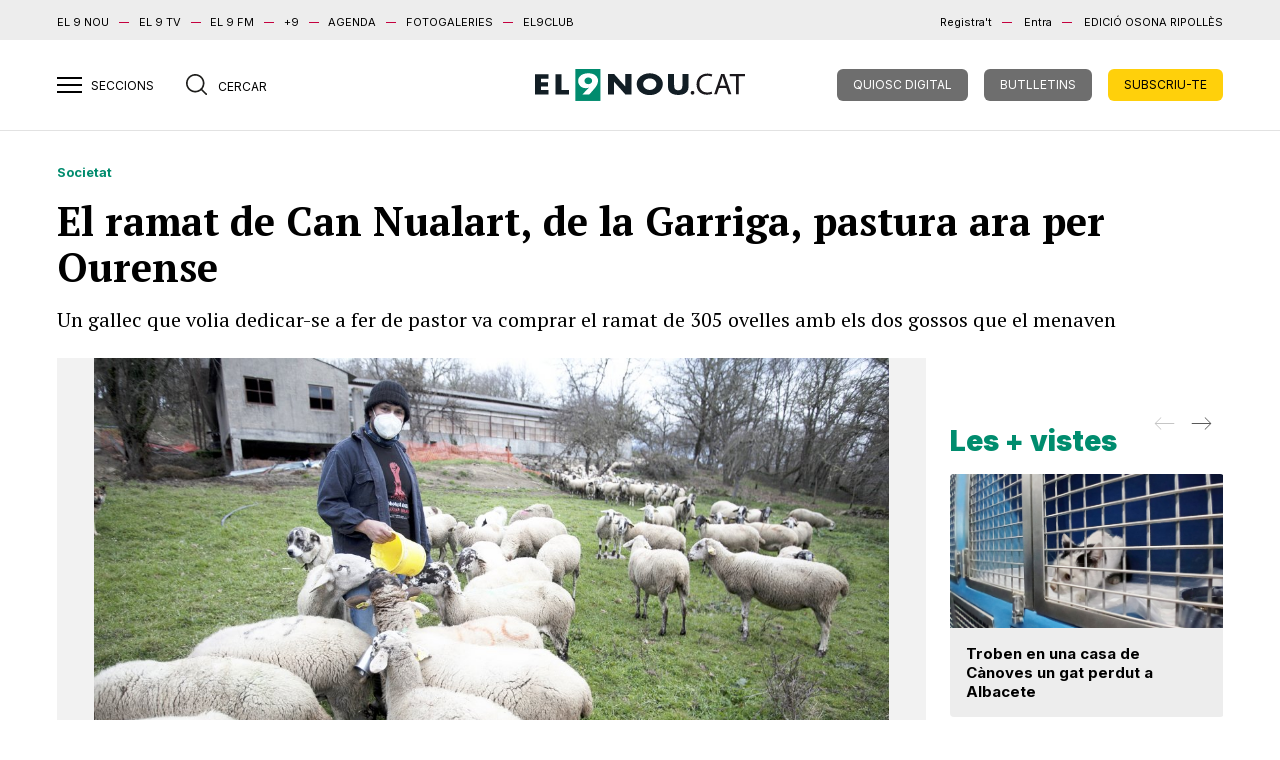

--- FILE ---
content_type: text/html; charset=UTF-8
request_url: https://el9nou.cat/valles-oriental/actualitat/el-ramat-de-can-nualart-de-la-garriga-pastura-ara-per-ourense/
body_size: 28863
content:
<!doctype html>
<html class="no-js" lang="ca">

<head>
	<meta charset="utf-8">
	<meta http-equiv="x-ua-compatible" content="ie=edge">
	
	<meta name="viewport" content="width=device-width, initial-scale=1.0">

	



	<link rel="stylesheet" href="https://el9nou.cat/wp-content/themes/el9nou/assets/css/main.css?v=1752577786">
	<link rel="stylesheet" href="https://el9nou.cat/wp-content/themes/el9nou/assets/css/custom.css?v=1768519243">
			
	<link rel="apple-touch-icon" sizes="180x180" href="/apple-touch-icon.png?v=2.14">
	<link rel="icon" type="image/png" sizes="32x32" href="/favicon-32x32.png?v=2.14">
	<link rel="icon" type="image/png" sizes="16x16" href="/favicon-16x16.png?v=2.14">
	<link rel="manifest" href="/site.webmanifest?v=2.14">
	<link rel="mask-icon" href="/safari-pinned-tab.svg?v=2.14" color="#777777">
	<link rel="shortcut icon" href="/favicon.ico?v=2.14">
	<meta name="apple-mobile-web-app-title" content="El 9
nou">
	<meta name="application-name" content="El 9 nou">
	<meta name="msapplication-TileColor" content="#da532c">
	<meta name="theme-color" content="#ffffff">

						<script defer="" id="videoo-library" data-cfasync="false" data-id="1d85f61a2bf9d19aa37569f04d69dbba30de3d5fe928be3436166953ce2356d9" src="https://static.videoo.tv/1d85f61a2bf9d19aa37569f04d69dbba30de3d5fe928be3436166953ce2356d9.js"></script>
				
	<meta name='robots' content='index, follow, max-image-preview:large, max-snippet:-1, max-video-preview:-1' />
<link rel="preload" as="image" href="https://web.el9media.cat/images/2021/01/3-1.jpg" fetchpriority="high">

	<!-- This site is optimized with the Yoast SEO plugin v23.6 - https://yoast.com/wordpress/plugins/seo/ -->
	<title>El ramat de Can Nualart, de la Garriga, pastura ara per Ourense - El 9 Nou</title>
	<meta name="description" content="Un gallec que volia dedicar-se a fer de pastor va comprar el ramat de 305 ovelles amb els dos gossos que el menaven" />
	<link rel="canonical" href="https://el9nou.cat/valles-oriental/actualitat/el-ramat-de-can-nualart-de-la-garriga-pastura-ara-per-ourense/" />
	<meta name="twitter:card" content="summary_large_image" />
	<meta name="twitter:title" content="El ramat de Can Nualart, de la Garriga, pastura ara per Ourense - El 9 Nou" />
	<meta name="twitter:description" content="Un gallec que volia dedicar-se a fer de pastor va comprar el ramat de 305 ovelles amb els dos gossos que el menaven" />
	<meta name="twitter:image" content="https://web.el9media.cat/images/2021/01/3-1.jpg" />
	<meta name="twitter:creator" content="@http://twitter.com" />
	<meta name="twitter:site" content="@el9nou" />
	<meta name="twitter:label1" content="Written by" />
	<meta name="twitter:data1" content="El 9 Nou" />
	<meta name="twitter:label2" content="Est. reading time" />
	<meta name="twitter:data2" content="4 minuts" />
	<script type="application/ld+json" class="yoast-schema-graph">{"@context":"https://schema.org","@graph":[{"@type":"NewsArticle","@id":"https://el9nou.cat/valles-oriental/actualitat/el-ramat-de-can-nualart-de-la-garriga-pastura-ara-per-ourense/#article","isPartOf":{"@id":"https://el9nou.cat/valles-oriental/actualitat/el-ramat-de-can-nualart-de-la-garriga-pastura-ara-per-ourense/"},"author":[{"@id":"https://el9nou.cat/#/schema/person/c642f69d884e9bda0acb01e25dd46b09"}],"headline":"El ramat de Can Nualart, de la Garriga, pastura ara per Ourense","datePublished":"2021-02-01T18:55:00+00:00","dateModified":"2021-02-01T18:55:00+00:00","mainEntityOfPage":{"@id":"https://el9nou.cat/valles-oriental/actualitat/el-ramat-de-can-nualart-de-la-garriga-pastura-ara-per-ourense/"},"wordCount":746,"publisher":{"@id":"https://el9nou.cat/#organization"},"image":{"@id":"https://el9nou.cat/valles-oriental/actualitat/el-ramat-de-can-nualart-de-la-garriga-pastura-ara-per-ourense/#primaryimage"},"thumbnailUrl":"https://web.el9media.cat/images/2021/01/3-1.jpg","keywords":["Ramaderia","Ovelles","Can Nualart","ramats"],"articleSection":["Calaix","Societat","Cultura i gent","Actualitat"],"inLanguage":"ca","isAccessibleForFree":true,"articleBody":"El ramat d’ovelles de raça ripollesa de la família Nualart ha canviat els camps i boscos de l’entorn de la Garriga per les pastures del poble de Rial de San Mamade, al municipi gallec d’Allariz, a Ourense. \n\n\n\nTot plegat gràcies a l’aposta personal de Ramon Piñeiro, de 39 anys, que després d’estar 15 anys treballant d’auxiliar administratiu a Ourense va quedar-se sense feina i va decidir fer un canvi de vida: tornar al poble on havia crescut i on els seus pares ja tenien un petit ramat per mirar de dedicar-se al camp.\n\n\n\nLa casualitat va fer que Piñeiro trobés una feina temporal en una explotació d’ovelles de llet on treballa Josep Pericas, de Samalús. Piñeiro li va explicar que li agradaria tenir un ramat propi i dedicar-se a la ramaderia i Pericas li va parlar de les ovelles de Carles Nualart, que sabia que buscava algú que se les quedés perquè es quedava sense el pastor que menava el ramat des de feia més de deu anys. “Va ser el nexe entre tots dos”, apunta Carles Nualart. “Em va parlar molt bé del ramat i d’aquestes ovelles. Em va dir que era un ramat molt bo”, explica el ramader gallec, que de seguida va contactar amb Nualart i van arribar a un acord per comprar els 305 caps de bestiar –297 ovelles i 8 mascles– i els dos gossos, en Tap i en Bolet. \n\n\n\n“Vam estar parlant molt”, diu Nualart. “Vaig comprar les ovelles sense haver-les vist”, explica Piñeiro a EL 9 NOU. En paral·lel, va començar a treballar per poder obrir l’explotació. “Començava de zero. Havia de muntar les instal·lacions, rebre l’autorització de la Xunta... i tot amb el confinament que ho va endarrerir bastant.” \n\n\n\nVa llogar una antiga granja de gallines ponedores que hi havia prop de casa seva i ell mateix la va arreglar per guardar-hi el ramat. També va parlar amb veïns per pasturar amb les ovelles per les seves finques.\n\n\n\nQuan ho va tenir tot a punt, a través d’un conegut que es dedica al transport de porcs i que feia viatges setmanals cap a granges d’Osona, va lligar el trasllat del ramat, que al juny deixava la Garriga i arribava a Allariz. “S’han adaptat bé. Els primers dies veies que anaven molt juntes i no s’obrien però ara quan arriben als camps ja s’obren”, relata el pastor. “L’altre dia una ovella se’m va quedar enrere i ella sola va tornar fins al cobert”, posa d’exemple Piñeiro, que, com a molt, pastura a camps situats a entre dos i tres quilòmetres del tancat. \n\n\n\nAdmet que l’estiu va ser complicat perquè “va fer molta calor”. Va tenir algunes baixes però també un centenar de parts entre agost i setembre perquè moltes de les ovelles venien prenyades de la Garriga. També s’han adaptat bé els dos gossos. “Els parlava en gallec i els primers dies veies que anaven una mica perduts. Però cuidar-les i guiar-les ho fan molt bé. Ara ja es pot dir que també parlen gallec!” La seva idea és mantenir el ramat amb uns 300 caps de bestiar seguint amb la raça ripollesa i vendre els xais com a carn. “Vull seguir amb aquesta raça perquè és bona.”\n\n\n\nVisita a Galícia\n\n\n\nNualart admet que li faria gràcia anar a veure el ramat a Galícia. “No soc gaire de voltar però sí que hem pensat d’anar-hi quan es pugui.” Fa uns dies, quan va veure Piñeiro, les ovelles i en Tap i en Bolet en un reportatge del diari La Región, d’Ourense, li van “saltar les llagrimes”. “Ens va costar molt desfer-nos del ramat. Feia 60 anys que teníem ramat a casa i ens hi vam dedicar molt però no teníem altra sortida”, explica Nualart.\n\n\n\nQuan va saber que es quedava sense pastor, va donar veus per intentar trobar alguna altra persona però no va tenir sort. Finalment, van decidir vendre’s el ramat. Amb tot, els Nualart van apostar per mantenir-ne un de més petit –menys de 100 ovelles– amb algunes de les que tenia. Se’n cuida ell mateix i els seus fills i els ajuda a mantenir la finca en bones condicions."},{"@type":"WebPage","@id":"https://el9nou.cat/valles-oriental/actualitat/el-ramat-de-can-nualart-de-la-garriga-pastura-ara-per-ourense/","url":"https://el9nou.cat/valles-oriental/actualitat/el-ramat-de-can-nualart-de-la-garriga-pastura-ara-per-ourense/","name":"El ramat de Can Nualart, de la Garriga, pastura ara per Ourense - El 9 Nou","isPartOf":{"@id":"https://el9nou.cat/#website"},"primaryImageOfPage":{"@id":"https://el9nou.cat/valles-oriental/actualitat/el-ramat-de-can-nualart-de-la-garriga-pastura-ara-per-ourense/#primaryimage"},"image":{"@id":"https://el9nou.cat/valles-oriental/actualitat/el-ramat-de-can-nualart-de-la-garriga-pastura-ara-per-ourense/#primaryimage"},"thumbnailUrl":"https://web.el9media.cat/images/2021/01/3-1.jpg","datePublished":"2021-02-01T18:55:00+00:00","dateModified":"2021-02-01T18:55:00+00:00","description":"Un gallec que volia dedicar-se a fer de pastor va comprar el ramat de 305 ovelles amb els dos gossos que el menaven","inLanguage":"ca","potentialAction":[{"@type":"ReadAction","target":["https://el9nou.cat/valles-oriental/actualitat/el-ramat-de-can-nualart-de-la-garriga-pastura-ara-per-ourense/"]}]},{"@type":"ImageObject","inLanguage":"ca","@id":"https://el9nou.cat/valles-oriental/actualitat/el-ramat-de-can-nualart-de-la-garriga-pastura-ara-per-ourense/#primaryimage","url":"https://web.el9media.cat/images/2021/01/3-1.jpg","contentUrl":"https://web.el9media.cat/images/2021/01/3-1.jpg","width":1200,"height":800,"caption":"José Paz / La Región"},{"@type":"WebSite","@id":"https://el9nou.cat/#website","url":"https://el9nou.cat/","name":"El 9 Nou","description":"Periòdic independent d&#039;Osona i el Ripollès i el Vallès Oriental.","publisher":{"@id":"https://el9nou.cat/#organization"},"potentialAction":[{"@type":"SearchAction","target":{"@type":"EntryPoint","urlTemplate":"https://el9nou.cat/?s={search_term_string}"},"query-input":{"@type":"PropertyValueSpecification","valueRequired":true,"valueName":"search_term_string"}}],"inLanguage":"ca"},{"@type":"Organization","@id":"https://el9nou.cat/#organization","name":"El 9 Nou","url":"https://el9nou.cat/","logo":{"@type":"ImageObject","inLanguage":"ca","@id":"https://el9nou.cat/#/schema/logo/image/","url":"https://web.el9media.cat/images/2024/10/android-chrome-512x512-1.png","contentUrl":"https://web.el9media.cat/images/2024/10/android-chrome-512x512-1.png","width":512,"height":512,"caption":"El 9 Nou"},"image":{"@id":"https://el9nou.cat/#/schema/logo/image/"},"sameAs":["https://x.com/el9nou"]},{"@type":"Person","@id":"https://el9nou.cat/#/schema/person/c642f69d884e9bda0acb01e25dd46b09","name":"El 9 Nou","sameAs":["http://facebook.com","http://instagram.com","https://x.com/http://twitter.com","https://ca.wikipedia.org/wiki/El_9_Nou"],"url":"https://el9nou.cat/autor/el9nou/"}]}</script>
	<!-- / Yoast SEO plugin. -->


<script type="text/javascript">
/* <![CDATA[ */
window._wpemojiSettings = {"baseUrl":"https:\/\/s.w.org\/images\/core\/emoji\/15.0.3\/72x72\/","ext":".png","svgUrl":"https:\/\/s.w.org\/images\/core\/emoji\/15.0.3\/svg\/","svgExt":".svg","source":{"concatemoji":"https:\/\/el9nou.cat\/wp-includes\/js\/wp-emoji-release.min.js?ver=6.6.2"}};
/*! This file is auto-generated */
!function(i,n){var o,s,e;function c(e){try{var t={supportTests:e,timestamp:(new Date).valueOf()};sessionStorage.setItem(o,JSON.stringify(t))}catch(e){}}function p(e,t,n){e.clearRect(0,0,e.canvas.width,e.canvas.height),e.fillText(t,0,0);var t=new Uint32Array(e.getImageData(0,0,e.canvas.width,e.canvas.height).data),r=(e.clearRect(0,0,e.canvas.width,e.canvas.height),e.fillText(n,0,0),new Uint32Array(e.getImageData(0,0,e.canvas.width,e.canvas.height).data));return t.every(function(e,t){return e===r[t]})}function u(e,t,n){switch(t){case"flag":return n(e,"\ud83c\udff3\ufe0f\u200d\u26a7\ufe0f","\ud83c\udff3\ufe0f\u200b\u26a7\ufe0f")?!1:!n(e,"\ud83c\uddfa\ud83c\uddf3","\ud83c\uddfa\u200b\ud83c\uddf3")&&!n(e,"\ud83c\udff4\udb40\udc67\udb40\udc62\udb40\udc65\udb40\udc6e\udb40\udc67\udb40\udc7f","\ud83c\udff4\u200b\udb40\udc67\u200b\udb40\udc62\u200b\udb40\udc65\u200b\udb40\udc6e\u200b\udb40\udc67\u200b\udb40\udc7f");case"emoji":return!n(e,"\ud83d\udc26\u200d\u2b1b","\ud83d\udc26\u200b\u2b1b")}return!1}function f(e,t,n){var r="undefined"!=typeof WorkerGlobalScope&&self instanceof WorkerGlobalScope?new OffscreenCanvas(300,150):i.createElement("canvas"),a=r.getContext("2d",{willReadFrequently:!0}),o=(a.textBaseline="top",a.font="600 32px Arial",{});return e.forEach(function(e){o[e]=t(a,e,n)}),o}function t(e){var t=i.createElement("script");t.src=e,t.defer=!0,i.head.appendChild(t)}"undefined"!=typeof Promise&&(o="wpEmojiSettingsSupports",s=["flag","emoji"],n.supports={everything:!0,everythingExceptFlag:!0},e=new Promise(function(e){i.addEventListener("DOMContentLoaded",e,{once:!0})}),new Promise(function(t){var n=function(){try{var e=JSON.parse(sessionStorage.getItem(o));if("object"==typeof e&&"number"==typeof e.timestamp&&(new Date).valueOf()<e.timestamp+604800&&"object"==typeof e.supportTests)return e.supportTests}catch(e){}return null}();if(!n){if("undefined"!=typeof Worker&&"undefined"!=typeof OffscreenCanvas&&"undefined"!=typeof URL&&URL.createObjectURL&&"undefined"!=typeof Blob)try{var e="postMessage("+f.toString()+"("+[JSON.stringify(s),u.toString(),p.toString()].join(",")+"));",r=new Blob([e],{type:"text/javascript"}),a=new Worker(URL.createObjectURL(r),{name:"wpTestEmojiSupports"});return void(a.onmessage=function(e){c(n=e.data),a.terminate(),t(n)})}catch(e){}c(n=f(s,u,p))}t(n)}).then(function(e){for(var t in e)n.supports[t]=e[t],n.supports.everything=n.supports.everything&&n.supports[t],"flag"!==t&&(n.supports.everythingExceptFlag=n.supports.everythingExceptFlag&&n.supports[t]);n.supports.everythingExceptFlag=n.supports.everythingExceptFlag&&!n.supports.flag,n.DOMReady=!1,n.readyCallback=function(){n.DOMReady=!0}}).then(function(){return e}).then(function(){var e;n.supports.everything||(n.readyCallback(),(e=n.source||{}).concatemoji?t(e.concatemoji):e.wpemoji&&e.twemoji&&(t(e.twemoji),t(e.wpemoji)))}))}((window,document),window._wpemojiSettings);
/* ]]> */
</script>
<style id='wp-emoji-styles-inline-css' type='text/css'>

	img.wp-smiley, img.emoji {
		display: inline !important;
		border: none !important;
		box-shadow: none !important;
		height: 1em !important;
		width: 1em !important;
		margin: 0 0.07em !important;
		vertical-align: -0.1em !important;
		background: none !important;
		padding: 0 !important;
	}
</style>
<link rel='stylesheet' id='wp-block-library-css' href='https://el9nou.cat/wp-includes/css/dist/block-library/style.min.css?ver=6.6.2' type='text/css' media='all' />
<style id='co-authors-plus-coauthors-style-inline-css' type='text/css'>
.wp-block-co-authors-plus-coauthors.is-layout-flow [class*=wp-block-co-authors-plus]{display:inline}

</style>
<style id='co-authors-plus-avatar-style-inline-css' type='text/css'>
.wp-block-co-authors-plus-avatar :where(img){height:auto;max-width:100%;vertical-align:bottom}.wp-block-co-authors-plus-coauthors.is-layout-flow .wp-block-co-authors-plus-avatar :where(img){vertical-align:middle}.wp-block-co-authors-plus-avatar:is(.alignleft,.alignright){display:table}.wp-block-co-authors-plus-avatar.aligncenter{display:table;margin-inline:auto}

</style>
<style id='co-authors-plus-image-style-inline-css' type='text/css'>
.wp-block-co-authors-plus-image{margin-bottom:0}.wp-block-co-authors-plus-image :where(img){height:auto;max-width:100%;vertical-align:bottom}.wp-block-co-authors-plus-coauthors.is-layout-flow .wp-block-co-authors-plus-image :where(img){vertical-align:middle}.wp-block-co-authors-plus-image:is(.alignfull,.alignwide) :where(img){width:100%}.wp-block-co-authors-plus-image:is(.alignleft,.alignright){display:table}.wp-block-co-authors-plus-image.aligncenter{display:table;margin-inline:auto}

</style>
<style id='classic-theme-styles-inline-css' type='text/css'>
/*! This file is auto-generated */
.wp-block-button__link{color:#fff;background-color:#32373c;border-radius:9999px;box-shadow:none;text-decoration:none;padding:calc(.667em + 2px) calc(1.333em + 2px);font-size:1.125em}.wp-block-file__button{background:#32373c;color:#fff;text-decoration:none}
</style>
<style id='global-styles-inline-css' type='text/css'>
:root{--wp--preset--aspect-ratio--square: 1;--wp--preset--aspect-ratio--4-3: 4/3;--wp--preset--aspect-ratio--3-4: 3/4;--wp--preset--aspect-ratio--3-2: 3/2;--wp--preset--aspect-ratio--2-3: 2/3;--wp--preset--aspect-ratio--16-9: 16/9;--wp--preset--aspect-ratio--9-16: 9/16;--wp--preset--color--black: #000000;--wp--preset--color--cyan-bluish-gray: #abb8c3;--wp--preset--color--white: #ffffff;--wp--preset--color--pale-pink: #f78da7;--wp--preset--color--vivid-red: #cf2e2e;--wp--preset--color--luminous-vivid-orange: #ff6900;--wp--preset--color--luminous-vivid-amber: #fcb900;--wp--preset--color--light-green-cyan: #7bdcb5;--wp--preset--color--vivid-green-cyan: #00d084;--wp--preset--color--pale-cyan-blue: #8ed1fc;--wp--preset--color--vivid-cyan-blue: #0693e3;--wp--preset--color--vivid-purple: #9b51e0;--wp--preset--gradient--vivid-cyan-blue-to-vivid-purple: linear-gradient(135deg,rgba(6,147,227,1) 0%,rgb(155,81,224) 100%);--wp--preset--gradient--light-green-cyan-to-vivid-green-cyan: linear-gradient(135deg,rgb(122,220,180) 0%,rgb(0,208,130) 100%);--wp--preset--gradient--luminous-vivid-amber-to-luminous-vivid-orange: linear-gradient(135deg,rgba(252,185,0,1) 0%,rgba(255,105,0,1) 100%);--wp--preset--gradient--luminous-vivid-orange-to-vivid-red: linear-gradient(135deg,rgba(255,105,0,1) 0%,rgb(207,46,46) 100%);--wp--preset--gradient--very-light-gray-to-cyan-bluish-gray: linear-gradient(135deg,rgb(238,238,238) 0%,rgb(169,184,195) 100%);--wp--preset--gradient--cool-to-warm-spectrum: linear-gradient(135deg,rgb(74,234,220) 0%,rgb(151,120,209) 20%,rgb(207,42,186) 40%,rgb(238,44,130) 60%,rgb(251,105,98) 80%,rgb(254,248,76) 100%);--wp--preset--gradient--blush-light-purple: linear-gradient(135deg,rgb(255,206,236) 0%,rgb(152,150,240) 100%);--wp--preset--gradient--blush-bordeaux: linear-gradient(135deg,rgb(254,205,165) 0%,rgb(254,45,45) 50%,rgb(107,0,62) 100%);--wp--preset--gradient--luminous-dusk: linear-gradient(135deg,rgb(255,203,112) 0%,rgb(199,81,192) 50%,rgb(65,88,208) 100%);--wp--preset--gradient--pale-ocean: linear-gradient(135deg,rgb(255,245,203) 0%,rgb(182,227,212) 50%,rgb(51,167,181) 100%);--wp--preset--gradient--electric-grass: linear-gradient(135deg,rgb(202,248,128) 0%,rgb(113,206,126) 100%);--wp--preset--gradient--midnight: linear-gradient(135deg,rgb(2,3,129) 0%,rgb(40,116,252) 100%);--wp--preset--font-size--small: 13px;--wp--preset--font-size--medium: 20px;--wp--preset--font-size--large: 36px;--wp--preset--font-size--x-large: 42px;--wp--preset--spacing--20: 0.44rem;--wp--preset--spacing--30: 0.67rem;--wp--preset--spacing--40: 1rem;--wp--preset--spacing--50: 1.5rem;--wp--preset--spacing--60: 2.25rem;--wp--preset--spacing--70: 3.38rem;--wp--preset--spacing--80: 5.06rem;--wp--preset--shadow--natural: 6px 6px 9px rgba(0, 0, 0, 0.2);--wp--preset--shadow--deep: 12px 12px 50px rgba(0, 0, 0, 0.4);--wp--preset--shadow--sharp: 6px 6px 0px rgba(0, 0, 0, 0.2);--wp--preset--shadow--outlined: 6px 6px 0px -3px rgba(255, 255, 255, 1), 6px 6px rgba(0, 0, 0, 1);--wp--preset--shadow--crisp: 6px 6px 0px rgba(0, 0, 0, 1);}:where(.is-layout-flex){gap: 0.5em;}:where(.is-layout-grid){gap: 0.5em;}body .is-layout-flex{display: flex;}.is-layout-flex{flex-wrap: wrap;align-items: center;}.is-layout-flex > :is(*, div){margin: 0;}body .is-layout-grid{display: grid;}.is-layout-grid > :is(*, div){margin: 0;}:where(.wp-block-columns.is-layout-flex){gap: 2em;}:where(.wp-block-columns.is-layout-grid){gap: 2em;}:where(.wp-block-post-template.is-layout-flex){gap: 1.25em;}:where(.wp-block-post-template.is-layout-grid){gap: 1.25em;}.has-black-color{color: var(--wp--preset--color--black) !important;}.has-cyan-bluish-gray-color{color: var(--wp--preset--color--cyan-bluish-gray) !important;}.has-white-color{color: var(--wp--preset--color--white) !important;}.has-pale-pink-color{color: var(--wp--preset--color--pale-pink) !important;}.has-vivid-red-color{color: var(--wp--preset--color--vivid-red) !important;}.has-luminous-vivid-orange-color{color: var(--wp--preset--color--luminous-vivid-orange) !important;}.has-luminous-vivid-amber-color{color: var(--wp--preset--color--luminous-vivid-amber) !important;}.has-light-green-cyan-color{color: var(--wp--preset--color--light-green-cyan) !important;}.has-vivid-green-cyan-color{color: var(--wp--preset--color--vivid-green-cyan) !important;}.has-pale-cyan-blue-color{color: var(--wp--preset--color--pale-cyan-blue) !important;}.has-vivid-cyan-blue-color{color: var(--wp--preset--color--vivid-cyan-blue) !important;}.has-vivid-purple-color{color: var(--wp--preset--color--vivid-purple) !important;}.has-black-background-color{background-color: var(--wp--preset--color--black) !important;}.has-cyan-bluish-gray-background-color{background-color: var(--wp--preset--color--cyan-bluish-gray) !important;}.has-white-background-color{background-color: var(--wp--preset--color--white) !important;}.has-pale-pink-background-color{background-color: var(--wp--preset--color--pale-pink) !important;}.has-vivid-red-background-color{background-color: var(--wp--preset--color--vivid-red) !important;}.has-luminous-vivid-orange-background-color{background-color: var(--wp--preset--color--luminous-vivid-orange) !important;}.has-luminous-vivid-amber-background-color{background-color: var(--wp--preset--color--luminous-vivid-amber) !important;}.has-light-green-cyan-background-color{background-color: var(--wp--preset--color--light-green-cyan) !important;}.has-vivid-green-cyan-background-color{background-color: var(--wp--preset--color--vivid-green-cyan) !important;}.has-pale-cyan-blue-background-color{background-color: var(--wp--preset--color--pale-cyan-blue) !important;}.has-vivid-cyan-blue-background-color{background-color: var(--wp--preset--color--vivid-cyan-blue) !important;}.has-vivid-purple-background-color{background-color: var(--wp--preset--color--vivid-purple) !important;}.has-black-border-color{border-color: var(--wp--preset--color--black) !important;}.has-cyan-bluish-gray-border-color{border-color: var(--wp--preset--color--cyan-bluish-gray) !important;}.has-white-border-color{border-color: var(--wp--preset--color--white) !important;}.has-pale-pink-border-color{border-color: var(--wp--preset--color--pale-pink) !important;}.has-vivid-red-border-color{border-color: var(--wp--preset--color--vivid-red) !important;}.has-luminous-vivid-orange-border-color{border-color: var(--wp--preset--color--luminous-vivid-orange) !important;}.has-luminous-vivid-amber-border-color{border-color: var(--wp--preset--color--luminous-vivid-amber) !important;}.has-light-green-cyan-border-color{border-color: var(--wp--preset--color--light-green-cyan) !important;}.has-vivid-green-cyan-border-color{border-color: var(--wp--preset--color--vivid-green-cyan) !important;}.has-pale-cyan-blue-border-color{border-color: var(--wp--preset--color--pale-cyan-blue) !important;}.has-vivid-cyan-blue-border-color{border-color: var(--wp--preset--color--vivid-cyan-blue) !important;}.has-vivid-purple-border-color{border-color: var(--wp--preset--color--vivid-purple) !important;}.has-vivid-cyan-blue-to-vivid-purple-gradient-background{background: var(--wp--preset--gradient--vivid-cyan-blue-to-vivid-purple) !important;}.has-light-green-cyan-to-vivid-green-cyan-gradient-background{background: var(--wp--preset--gradient--light-green-cyan-to-vivid-green-cyan) !important;}.has-luminous-vivid-amber-to-luminous-vivid-orange-gradient-background{background: var(--wp--preset--gradient--luminous-vivid-amber-to-luminous-vivid-orange) !important;}.has-luminous-vivid-orange-to-vivid-red-gradient-background{background: var(--wp--preset--gradient--luminous-vivid-orange-to-vivid-red) !important;}.has-very-light-gray-to-cyan-bluish-gray-gradient-background{background: var(--wp--preset--gradient--very-light-gray-to-cyan-bluish-gray) !important;}.has-cool-to-warm-spectrum-gradient-background{background: var(--wp--preset--gradient--cool-to-warm-spectrum) !important;}.has-blush-light-purple-gradient-background{background: var(--wp--preset--gradient--blush-light-purple) !important;}.has-blush-bordeaux-gradient-background{background: var(--wp--preset--gradient--blush-bordeaux) !important;}.has-luminous-dusk-gradient-background{background: var(--wp--preset--gradient--luminous-dusk) !important;}.has-pale-ocean-gradient-background{background: var(--wp--preset--gradient--pale-ocean) !important;}.has-electric-grass-gradient-background{background: var(--wp--preset--gradient--electric-grass) !important;}.has-midnight-gradient-background{background: var(--wp--preset--gradient--midnight) !important;}.has-small-font-size{font-size: var(--wp--preset--font-size--small) !important;}.has-medium-font-size{font-size: var(--wp--preset--font-size--medium) !important;}.has-large-font-size{font-size: var(--wp--preset--font-size--large) !important;}.has-x-large-font-size{font-size: var(--wp--preset--font-size--x-large) !important;}
:where(.wp-block-post-template.is-layout-flex){gap: 1.25em;}:where(.wp-block-post-template.is-layout-grid){gap: 1.25em;}
:where(.wp-block-columns.is-layout-flex){gap: 2em;}:where(.wp-block-columns.is-layout-grid){gap: 2em;}
:root :where(.wp-block-pullquote){font-size: 1.5em;line-height: 1.6;}
</style>
<style id='dominant-color-styles-inline-css' type='text/css'>
img[data-dominant-color]:not(.has-transparency) { background-color: var(--dominant-color); }
</style>
<link rel='stylesheet' id='easy_author_image-css' href='https://el9nou.cat/wp-content/plugins/easy-author-image/css/easy-author-image.css?ver=6.6.2' type='text/css' media='all' />
<meta name="generator" content="dominant-color-images 1.2.0">
  <script src="https://cdn.onesignal.com/sdks/web/v16/OneSignalSDK.page.js" defer></script>
  <script>
          window.OneSignalDeferred = window.OneSignalDeferred || [];
          OneSignalDeferred.push(async function(OneSignal) {
            await OneSignal.init({
              appId: "6c8f4cd6-c03e-4566-bbbe-6fdeb226e3da",
              serviceWorkerOverrideForTypical: true,
              path: "https://el9nou.cat/wp-content/plugins/onesignal-free-web-push-notifications/sdk_files/",
              serviceWorkerParam: { scope: "/wp-content/plugins/onesignal-free-web-push-notifications/sdk_files/push/onesignal/" },
              serviceWorkerPath: "OneSignalSDKWorker.js",
            });
          });

          // Unregister the legacy OneSignal service worker to prevent scope conflicts
          if (navigator.serviceWorker) {
            navigator.serviceWorker.getRegistrations().then((registrations) => {
              // Iterate through all registered service workers
              registrations.forEach((registration) => {
                // Check the script URL to identify the specific service worker
                if (registration.active && registration.active.scriptURL.includes('OneSignalSDKWorker.js.php')) {
                  // Unregister the service worker
                  registration.unregister().then((success) => {
                    if (success) {
                      console.log('OneSignalSW: Successfully unregistered:', registration.active.scriptURL);
                    } else {
                      console.log('OneSignalSW: Failed to unregister:', registration.active.scriptURL);
                    }
                  });
                }
              });
            }).catch((error) => {
              console.error('Error fetching service worker registrations:', error);
            });
        }
        </script>
<meta name="generator" content="performance-lab 3.9.0; plugins: dominant-color-images, image-prioritizer">
		<meta property="og:type" content="article"/>  
		<meta property="og:url" content="https://el9nou.cat/valles-oriental/actualitat/el-ramat-de-can-nualart-de-la-garriga-pastura-ara-per-ourense/" />
		<meta property="og:image" content="https://web.el9media.cat/images/2021/01/3-1.jpg"/>
				<meta property="og:title" content="El ramat de Can Nualart, de la Garriga, pastura ara per Ourense"/>  
		
				<meta property="article:section" content="Calaix, Societat, Cultura i gent, Actualitat">
		<meta property="article:description" content="Un gallec que volia dedicar-se a fer de pastor va comprar el ramat de 305 ovelles amb els dos gossos que el menaven ">
		<meta property="og:description" content="Un gallec que volia dedicar-se a fer de pastor va comprar el ramat de 305 ovelles amb els dos gossos que el menaven ">

		<meta property="article:published_time" content="2021-02-01T19:55:00+01:00">
		<meta property="article:modified_time" content="2021-02-01T19:55:00+01:00">
				<meta property="article:author" content="El 9 Nou">

		<meta http-equiv="Content-Language" content="ca">
		
		<meta name="robots" content="max-image-preview:large">
				<meta name="generator" content="optimization-detective 1.0.0-beta3">
<meta name="generator" content="image-prioritizer 1.0.0-beta2">
<link rel="icon" href="https://web.el9media.cat/images/2023/10/cropped-el9nou.png" sizes="32x32" />
<link rel="icon" href="https://web.el9media.cat/images/2023/10/cropped-el9nou.png" sizes="192x192" />
<link rel="apple-touch-icon" href="https://web.el9media.cat/images/2023/10/cropped-el9nou.png" />
<meta name="msapplication-TileImage" content="https://web.el9media.cat/images/2023/10/cropped-el9nou.png" />

	

<!-- Google Tag Manager -->
<script>(function(w,d,s,l,i){w[l]=w[l]||[];w[l].push({'gtm.start':
new Date().getTime(),event:'gtm.js'});var f=d.getElementsByTagName(s)[0],
j=d.createElement(s),dl=l!='dataLayer'?'&l='+l:'';j.async=true;j.src=
'https://www.googletagmanager.com/gtm.js?id='+i+dl;f.parentNode.insertBefore(j,f);
})(window,document,'script','dataLayer','GTM-5ZD4FMQ');</script>
<!-- End Google Tag Manager -->

<!-- Google tag (gtag.js) -->
<script async src="https://www.googletagmanager.com/gtag/js?id=G-VE6MMJT0RJ"></script>
<script>
  window.dataLayer = window.dataLayer || [];
  function gtag(){dataLayer.push(arguments);}
  gtag('js', new Date());

  gtag('config', 'G-VE6MMJT0RJ');
</script>
	<script>
		var _comscore = _comscore || [];
		_comscore.push({
			c1: "2",
			c2: "14117633",
			options: {
				enableFirstPartyCookie: true
			},
			cs_ucfr: "1"
		});
		(function() {
			var s = document.createElement("script"),
				el =
				document.getElementsByTagName("script")[0];
			s.async = true;
			s.src = "https://sb.scorecardresearch.com/cs/14117633/beacon.js";
			el.parentNode.insertBefore(s, el);
		})();
	</script>
	<noscript>
		<img src="https://sb.scorecardresearch.com/p?c1=2&c2=14117633&cs_ucfr=1&cv=4.4.0&cj=1" />
	</noscript>
	<!-- End comScore Tag -->



	<script src="https://unpkg.com/alpinejs@3.15.0/dist/cdn.min.js" defer></script>

	



	<style>
		.loggedin,
		.loggedout {
			display: none;
		}

		.valles-oriental .bg-author {
			background: #008c6e
		}

		.tags a {
			border: 1px solid;
			border-radius: 5px;
			margin-right: 10px;
			padding: 5px 10px;
		}

		.tags a:hover {
			background: #c4003e;
			color: #fff;
		}

		.valles-oriental .tags a:hover {
			background: #008c6e;
			color: #fff;
		}

		@media (max-width: 991px) {
			article .header-over h2 {
				color: #000 !important;
			}
		}



		.only-subscriber {
			display: none;
		}

		@media (max-width: 767px) {
			.hidden-xs {
				display: none
			}
		}

		.el9economic .bg-author {
			background: #463934 !important;
			margin-top: -2rem !important;
		}

		.wp-block-post-featured-image {
			margin: 20px 0;
		}

		.wp-block-pullquote blockquote {
			text-align: left;
		}

		.wp-block-pullquote blockquote p {
			font-size: 16px;
			font-weight: bold;
		}

		.wp-block-pullquote blockquote cite {
			font-size: 14px;
		}

		.wp-block-embed .wp-element-caption {
			padding: 0 !important;
			margin: 0 !important;
		}

		.wp-block-list {
			font-family: 'PT Serif', serif;
			font-size: 18px !important;
			line-height: 28px !important;
			margin-bottom: 1rem;
		}

		.wp-block-gallery {
			margin-bottom: 20px;
		}

		.has-text-align-right {
			text-align: right !important;
		}

		.wp-block-group__inner-container {
			padding: 2rem;
		}

		.wp-block-media-text {
			border: 1px solid #eee;
			background: rgb(205, 15, 54) !important;
			color: white !important;
		}

		.wp-block-media-text a {
			color: white !important;
			font-weight: bold;
			text-decoration: none !important
		}

		.wp-block-media-text a:hover {
			text-decoration: underline !important
		}

		.wp-block-cover {
			background: none !important;
		}

		main.fitxa article .content section.article-body .wp-block-cover p {
			margin-bottom: 0;
		}

		.wp-block-cover__background {
			height: 150px;
			bottom: 0 !important;
			position: absolute !important;
			top: initial !important;
			background: linear-gradient(to top, black, transparent) !important;
			opacity: .7 !important;
		}

		.is-type-video .wp-block-embed__wrapper {
			position: relative;
			padding-bottom: 56.25%;
			/* 16:9 aspect ratio */
			height: 0;
			overflow: hidden;
			max-width: 100%;
			margin-bottom: 20px
		}

		.is-type-video .wp-block-embed__wrapper iframe {
			position: absolute;
			top: 0;
			left: 0;
			width: 100%;
			height: 100%;
		}
	</style>

	<script type="text/javascript">
		! function() {
			"use strict";

			function e(e) {
				var t = !(arguments.length > 1 && void 0 !== arguments[1]) || arguments[1],
					c = document.createElement("script");
				c.src = e, t ? c.type = "module" : (c.async = !0, c.type = "text/javascript", c.setAttribute("nomodule", ""));
				var n = document.getElementsByTagName("script")[0];
				n.parentNode.insertBefore(c, n)
			}! function(t, c) {
				! function(t, c, n) {
					var a, o, r;
					n.accountId = c, null !== (a = t.marfeel) && void 0 !== a || (t.marfeel = {}), null !== (o = (r = t.marfeel).cmd) && void 0 !== o || (r.cmd = []), t.marfeel.config = n;
					var i = "https://sdk.mrf.io/statics";
					e("".concat(i, "/marfeel-sdk.js?id=").concat(c), !0), e("".concat(i, "/marfeel-sdk.es5.js?id=").concat(c), !1)
				}(t, c, arguments.length > 2 && void 0 !== arguments[2] ? arguments[2] : {})
			}(window, 6015, {} /* Config */ )
		}();
	</script>
	
		<script type="text/javascript">
  window._taboola = window._taboola || [];
  _taboola.push({article:'auto'});
  !function (e, f, u, i) {
    if (!document.getElementById(i)){
      e.async = 1;
      e.src = u;
      e.id = i;
      f.parentNode.insertBefore(e, f);
    }
  }(document.createElement('script'),
  document.getElementsByTagName('script')[0],
  '//cdn.taboola.com/libtrc/el9nou/loader.js',
  'tb_loader_script');
  if(window.performance && typeof window.performance.mark == 'function')
    {window.performance.mark('tbl_ic');}
</script>
</head>

<body class="post-template-default single single-post postid-203136 single-format-standard desktop chrome valles-oriental">

	<!-- Google Tag Manager (noscript) -->
<noscript><iframe src="https://www.googletagmanager.com/ns.html?id=GTM-5ZD4FMQ"
height="0" width="0" style="display:none;visibility:hidden"></iframe></noscript>
<!-- End Google Tag Manager (noscript) -->
	<div id="fb-root"></div>
	<script>
		(function(d, s, id) {
			var js, fjs = d.getElementsByTagName(s)[0];
			if (d.getElementById(id)) return;
			js = d.createElement(s);
			js.id = id;
			js.src =
				"//connect.facebook.net/ca_ES/sdk.js#xfbml=1&version=v2.7&appId=155748861168651";
			fjs.parentNode.insertBefore(js, fjs);
		}(document, 'script', 'facebook-jssdk'));
	</script>

	<!-- MENU LATERAL -->
	<nav class="menu-overlay d-print-none" style="z-index: 999999999">
		<div class="container">
			<a href="#" class="close-nav"><img src="/wp-content/themes/el9nou/assets/img/arrow-close-white.svg" alt=""></a>
			<div class="row">
				<div class="col-12">
					<form role="search" method="get" id="searchform" class="searchform" action="https://el9nou.cat/">
						<div class="search-content">
															<input type="hidden" value="post" name="post_type">
								<input type='hidden' value='352054' name='wpessid' />
														<input type="text" name="s" placeholder="Cercar
notícies..." id="search">
							<input type="image" src="/wp-content/themes/el9nou/assets/img/search.svg" alt="Submit" width="20" height="20">
						</div>
					</form>
				</div>
			</div>
			<div class="row gx-5 grid-divider ">
				<div class="col-lg-3">
					<ul class="menu-sidebar">
						<li>Seccions</li>
						<li><a href="/valles-oriental/seccio/actualitat" class="st-with-ul actualitat
sf-with-ul">Actualitat</a></li>

						<li><a href="/valles-oriental/seccio/actualitat/politica">Política</a></li>
						<li><a href="/valles-oriental/seccio/actualitat/societat">Societat</a></li>
						<li><a href="/valles-oriental/seccio/cultura-i-gent" class="sf-with-ul cultura">Cultura</a></li>
						<li><a href="/valles-oriental/seccio/opinio">Opinió</a></li>
						<li><a href="/valles-oriental/epigraf/calaix">Calaix</a></li>
						<li><a href="/valles-oriental/el9economic" class="magazin">El 9 Econòmic</a></li>
						<li><a href="/valles-oriental/seccio/esports" class="magazin">EK0 - Esports</a></li>
						<li><a href="/valles-oriental/epigraf/9magazin/" class="magazin">El 9 Magazín</a></li>
						<li><a href="/valles-oriental/epigraf/el-9-moianes/" class="magazin">El 9 Moianès</a></li>
						<li><a href="/valles-oriental/epigraf/el-9-mon">El 9 Món</a></li>
						<li><a href="https://el9nou.cat/el9tv/" target="_blank" class="el9tv">EL 9 TV</a></li>
						<li><a href="https://el9nou.cat/el9fm/" target="_blank" class="el9fm">EL 9 FM</a></li>
						<li><a href="https://mes9.el9nou.cat" target="_blank" class="mes9">+9</a></li>
						<li><a href="https://el9nou.cat/valles-oriental/?canvi_edicio=valles-oriental">EL
								9 NOU Vallès Oriental</a></li>
						<li><a href="https://el9nou.cat/osona-ripolles/?canvi_edicio=osona-ripolles">EL
								9 NOU Osona i Ripollès</a></li>
					</ul>
				</div>
				<div class="col-lg-3">
					<ul class="menu-sidebar">
						<li>Serveis</li>
						<li><a href="/valles-oriental/el-temps/" target="_blank" class="el-temps">El temps</a></li>
						<li><a href="/valles-oriental/farmacies" target="_blank" class="farmacies">Farmàcies</a></li>
						<li><a href="/valles-oriental/defuncions/" target="_blank" class="defuncions">Defuncions</a></li>
						<li><a href="https://classificats.el9nou.cat/valles-oriental" target="_blank" class="classificats">Classificats</a></li>
						<li><a href="https://agenda.el9nou.cat" target="_blank" class="agenda">Agenda</a></li>
						<li><a href="https://fotogaleries.el9nou.cat/valles-oriental" target="_blank" class="fotogaleries">Fotogaleries</a></li>
						<li><a href="https://9club.el9nou.cat/quiosc?r=https://el9nou.epaper.cat/valles-oriental" target="_blank" class="farmacies">Quiosc Digital</a></li>
					</ul>
				</div>
				<div class="col-lg-3">
					<ul class="menu-sidebar">
						<li>el9club</li>
						<li><a href="https://9club.el9nou.cat/usuari" target="_blank" class="el-meu-compte">El meu compte</a></li>
						<li><a href="https://9club.el9nou.cat/valles-oriental/ofertes" target="_blank" class="el-meu-compte">Ofertes</a></li>
						<li><a href="https://el9nou.cat/valles-oriental/historic-hemeroteca/" target="_blank" class="hemeroteca">Hemeroteca
								històrica</a></li>
						<li><a href="https://9club.el9nou.cat/valles-oriental/butlletins" target="_blank" class="butlletins">Butlletins</a></li>
						<li><a href="https://9club.el9nou.cat/valles-oriental/esdeveniments" target="_blank" class="esdeveniments">Esdeveniments</a></li>
						<li><a href="https://9club.el9nou.cat/valles-oriental/productes" target="_blank" class="botiga">Botiga</a></li>
						<li><a href="https://9club.el9nou.cat/guia-subscriptor" target="_blank" class="la-guia-del-subscriptor">La guia del
								subscriptor</a></li>
						<li><a href="https://9club.el9nou.cat/valles-oriental/subscriute" target="_blank" class="subscriu-te">Subscriu-te</a></li>
						<li><a href="https://9club.el9nou.cat/valles-oriental/empreses-colaboradores" target="_blank" class="empreses">Empreses col·laboradores</a></li>
					</ul>
				</div>
				<div class="col-lg-3">
					<ul class="menu-sidebar">
						<li>Premsa d'Osona</li>
						<li><a href="https://el9nou.cat/grup/qui-som" target="_blank" class="qui-som">Qui som</a></li>
						<li><a href="https://el9nou.cat/grup/on-som" target="_blank" class="on-som">On som</a></li>
						<li><a href="https://el9nou.cat/grup/codi-deontologic" target="_blank" class="codi-deontologic">Codi deontològic</a></li>
						<li><a href="https://el9nou.cat/grup/premis" target="_blank" class="premis">Premis</a></li>
						<li><a href="https://el9nou.cat/contacte/" target="_blank" class="contacte">Contacte</a></li>
						<li><a href="https://el9nou.cat/grup/avis-legal" target="_blank" class="avis-legal">Avís legal</a></li>
						<li><a href="https://el9nou.cat/grup/politica-de-privacitat" target="_blank" class="politica-de-privacitat">Política de
								privacitat</a></li>
						<li><a href="https://el9nou.cat/grup/politica-de-privacitat" target="_blank" class="politica-de-cookies">Política de cookies</a></li>
						<li><a href="https://el9nou.cat/feed/?post_type=post&edicio=valles-oriental" target="_blank" class="rss">RSS</a></li>
					</ul>
				</div>
			</div>
		</div>
	</nav>
	<!-- MENU LATERAL -->

		<div class="box-content">
		<div class="topbar-wrapp d-print-none">
			<div class="container">
				<ul class="enllacos-grup">
					<li><a href="/valles-oriental">EL 9 NOU</a></li>
					<li><a href="/el9tv">EL 9 TV</a></li></li>					<li><a href="/el9fm">EL 9 FM</a></li></li>					<li><a href="https://mes9.el9nou.cat">+9</a></li>
					<li><a href="https://agenda.el9nou.cat">AGENDA</a></li>
					<li><a href="https://fotogaleries.el9nou.cat/valles-oriental">FOTOGALERIES</a></li>
					<li><a href="https://9club.el9nou.cat/valles-oriental">EL9CLUB</a></li>
				</ul>
				<ul class="canvi-edicio d-flex">
					<li class="loggedout"><a rel="nofollow" href="https://9club.el9nou.cat/registre">Registra't</a></li>
					<li class="loggedout"><a rel="nofollow" href="https://9club.el9nou.cat/entra?redirect=https://el9nou.cat/valles-oriental/actualitat/el-ramat-de-can-nualart-de-la-garriga-pastura-ara-per-ourense/">Entra</a></li>
					<li class="loggedin"><a rel="nofollow" href="https://9club.el9nou.cat/usuari">EL MEU COMPTE </a></li>
					<li style="text-transform: uppercase"><a href="https://el9nou.cat/osona-ripolles/?canvi_edicio=osona-ripolles">Edició Osona Ripollès</a></li>
				</ul>
			</div>
		</div>
	</div>
	<header class="header d-print-none sticky-top">
		<div class="container">
			<div class="header-wrapp">
				<!-- Burguer + search -->
				<div class="icons-header">
					<!-- menu toggle -->
											<a id="mainMenu_trigger" class="menu_trigger">
							<span class="top-line"></span>
							<span class="center-line"></span>
							<span class="bottom-line"></span>
						</a>
										<a class="search-btn" href="#" style=""><img src="/wp-content/themes/el9nou/assets/img/search.svg" alt=""></i></a>

				</div>
				<!-- navbar-brand -->
															<div class="navbar-brand">
							<a href="https://el9nou.cat/valles-oriental/"><img src="https://el9nou.cat/wp-content/themes/el9nou/img/el9nou-valles.cat.svg" alt="EL 9 NOU del Vallès Oriental"></a>
						</div>
													<!-- search -->
				<!-- Buttons -->
				<div class="buttons-header">
											<a href="https://9club.el9nou.cat/quiosc?r=https://el9nou.epaper.cat/valles-oriental" class="btn btn-dark">QUIOSC DIGITAL</a>
										<a href="https://9club.el9nou.cat/valles-oriental/butlletins" class="btn btn-dark">BUTLLETINS</a>
					<span class="loggedin"><a href="https://9club.el9nou.cat/valles-oriental" class="btn
btn-light ">ESPAI SUBSCRIPTOR</a></span>
					<span class="loggedout"><a href="https://9club.el9nou.cat/valles-oriental/subscriute" class="btn btn-light">SUBSCRIU-TE</a></span>
				</div>

									<div class="icon-user"><a href="https://9club.el9nou.cat/usuari"><img src="/wp-content/themes/el9nou/img/user-icon-2.svg" alt=""></a></div>
				


			</div>
		</div>
	</header>
	<div class="buttons-header-phone only-phone">
		<div class="buttons-header-inline">
			<!--?php if (!$el9tv && !$ek0 && !$el9economic) { ?-->
			<a href="https://9club.el9nou.cat/quiosc?r=https://el9nou.epaper.cat/valles-oriental" class="btn btn-dark">QUIOSC DIGITAL</a>
			<!--?php } ?-->
			<a href="https://9club.el9nou.cat/valles-oriental/butlletins" class="btn btn-dark">BUTLLETINS</a>
			<div class="loggedin"><a href="https://9club.el9nou.cat/valles-oriental" class="btn
	btn-light ">ESPAI SUBSCRIPTOR</a></div>
			<div class="loggedout"><a href="https://9club.el9nou.cat/valles-oriental/subscriute" class="btn btn-light">SUBSCRIU-TE</a></div>
		</div>
	</div>



	

	<style>
		@media (min-width:1450px) {

			#left-sky,
			#right-sky {
				display: block !important;
			}

		}
	</style>



	<div id="left-sky" style="position: fixed;top:20px;left:
50%;margin-left: -620px;transform:translateX(-100%);z-index: 10000;">
		<!--SKY LEFT-->
		<!-- div for Adhesion_Izq -->
		<div id='Adhesion_Izq'></div>
		<!-- End div for Adhesion_Izq -->
	</div>
	<div id="right-sky" style="position: fixed; top: 20px;
left: 50%; margin-left: 620px; z-index: 10000; font-size: 16px;">
		<!-- div for Adhesion_Der -->
		<div id='Adhesion_Der'></div>
		<!-- End div for Adhesion_Der -->
	</div>

		<main id="main" role="main" class="main fitxa">
			<div class="top-banner container" style="text-align: center;margin-top: 
10px;margin-bottom: 10px">
		<!-- div for Megabanner_01_Home -->
			<div id='Megabanner_01_Home'></div>
			<!-- End div for Megabanner_01_Home -->
	</div>
		
						<style>
		.wp-embedded-content {
			width: 100%;
		}	
		
		.fitxa-content blockquote, .article-content blockquote {
			border-left: 4px solid;
			padding: 10px 20px 10px 20px;
		}
		
		.fitxa-content ul, .article-content ul {
			list-style: square;
			margin-left: 30px;
			margin-bottom: 5px;
		}
		
		.fitxa-content ul:last-child {
			margin-bottom: 20px;
		}
		
		.fitxa-content ul ul {
		
		}
	
	</style>
	<div class="container">
		<article>
		<div class="row">
			<div class="col-md-12">					<header>
						<div class="barra-superior clearfix hidden-print">
							<div class="breadcrumb">
									
								<a class="" href="https://el9nou.cat/valles-oriental/seccio/actualitat/societat/">Societat</a>
							</div>
						</div>
						<h1 itemprop="headline">El ramat de Can Nualart, de la Garriga, pastura ara per Ourense</h1>
						<p>Un gallec que volia dedicar-se a fer de pastor va comprar el ramat de 305 ovelles amb els dos gossos que el menaven </p>

					</header>
			</div>
			
			
			
						
				<div class="col-md-9">				
					<div class="content fitxa-content mt-4">					
						
						
							<div class="owl-carousel-noticia">
        <figure>
            <div class="item">
	            <meta itemprop="image" content="https://web.el9media.cat/images/2021/01/3-1.jpg">
	            <img itemprop="image" src="https://web.el9media.cat/images/2021/01/3-1.jpg" fetchpriority="high" alt="Ramon Piñeiro amb el ramat d'ovelles de Can Nualart als camps on pastura ara a Allariz">

	         </div>
            <figcaption>Ramon Piñeiro amb el ramat d'ovelles de Can Nualart als camps on pastura ara a Allariz | <span>José Paz / La Región</span></figcaption>
        </figure>
        
    </div>
						
	
						
						<div class="row">
						
						
							<div class="col-12 col-lg-3 sharer-author">
								
								
																
								
								<div class="author-info">
																			<figure style="background-image: url('https://web.el9media.cat/images/2023/05/el-9-nou.jpg'); background-size: cover;"></figure>
																		
									<div class="date-location">
										<strong>El 9 Nou</strong><br>
										01/02/2021<br>		
										<a href="https://el9nou.cat/poblacio/la-garriga/">La Garriga</a>									</span>
									</div>
									
								</div>
								
								
								<ul class="compartir visible-xs hidden-print d-flex justify-content-start">
									<li class="facebook d-flex align-items-center justify-content-center">
										<a href="https://www.facebook.com/sharer/sharer.php?u=https://el9nou.cat/valles-oriental/actualitat/el-ramat-de-can-nualart-de-la-garriga-pastura-ara-per-ourense/" target="_blank">
											<svg width="30" height="30" viewBox="0 0 30 30" fill="none" xmlns="http://www.w3.org/2000/svg">
												<circle cx="15" cy="15" r="14.5" fill="white" stroke="black"/>
												<g clip-path="url(#clip0_5_197)">
												<path d="M15 0C6.7158 0 0 6.7158 0 15C0 22.0344 4.8432 27.9372 11.3766 29.5584V19.584H8.2836V15H11.3766V13.0248C11.3766 7.9194 13.6872 5.553 18.6996 5.553C19.65 5.553 21.2898 5.7396 21.9606 5.9256V10.0806C21.6066 10.0434 20.9916 10.0248 20.2278 10.0248C17.7684 10.0248 16.818 10.9566 16.818 13.3788V15H21.7176L20.8758 19.584H16.818V29.8902C24.2454 28.9932 30.0006 22.6692 30.0006 15C30 6.7158 23.2842 0 15 0Z" fill="black"/>
												</g>
												<defs>
												<clipPath id="clip0_5_197">
												<rect width="30" height="30" fill="white"/>
												</clipPath>
												</defs>
												</svg>

										</a>
									</li>
									
									
									<li class="twitter d-flex align-items-center justify-content-center">
										<a href="https://twitter.com/intent/tweet?url=https://el9nou.cat/valles-oriental/actualitat/el-ramat-de-can-nualart-de-la-garriga-pastura-ara-per-ourense/?utm_source=twitter&utm_medium=social&utm_term=share-button" target="_blank">
											<svg width="30" height="30" viewBox="0 0 30 30" fill="none" xmlns="http://www.w3.org/2000/svg">
<circle cx="15" cy="15" r="14.5" fill="black" stroke="black"/>
<path d="M19.7447 7.42793H22.2748L16.7473 13.7456L23.25 22.3424H18.1584L14.1705 17.1285L9.60746 22.3424H7.07582L12.9881 15.585L6.75 7.42793H11.9708L15.5755 12.1937L19.7447 7.42793ZM18.8567 20.828H20.2587L11.209 8.86278H9.7046L18.8567 20.828Z" fill="white"/>
</svg>

										</a>
									</li>
									
									<li class="google-plus d-flex align-items-center justify-content-center">
										<a href="mailto:?body=https://el9nou.cat/valles-oriental/actualitat/el-ramat-de-can-nualart-de-la-garriga-pastura-ara-per-ourense/&subject=El ramat de Can Nualart, de la Garriga, pastura ara per Ourense" target="_blank" class="d-flex align-items-center justify-content-center">
											<svg width="30" height="30" viewBox="0 0 30 30" fill="none" xmlns="http://www.w3.org/2000/svg">
<circle cx="15" cy="15" r="14.5" fill="black" stroke="black"/>
<path d="M7.88889 9.92857L13.3179 14.2114L13.3197 14.213C13.9225 14.6748 14.2241 14.9058 14.5545 14.9951C14.8464 15.0739 15.1533 15.0739 15.4453 14.9951C15.7759 14.9057 16.0784 14.674 16.6823 14.2114C16.6823 14.2114 20.1645 11.4198 22.1111 9.92857M7 19.0288V11.9716C7 10.9315 7 10.4111 7.19377 10.0138C7.36421 9.66437 7.63598 9.38047 7.97049 9.20242C8.35077 9 8.84897 9 9.84462 9H20.1557C21.1514 9 21.6485 9 22.0288 9.20242C22.3633 9.38047 22.636 9.66437 22.8064 10.0138C23 10.4107 23 10.9305 23 11.9686V19.0319C23 20.07 23 20.589 22.8064 20.9859C22.636 21.3353 22.3633 21.6197 22.0288 21.7978C21.6489 22 21.152 22 20.1583 22H9.8417C8.84799 22 8.3504 22 7.97049 21.7978C7.63598 21.6197 7.36421 21.3353 7.19377 20.9859C7 20.5886 7 20.0689 7 19.0288Z" stroke="white" stroke-linecap="round" stroke-linejoin="round"/>
</svg>

										</a>
									</li>
								</ul>
								<ul class="compartir visible-xs hidden-print d-flex justify-content-start">
									
									<li class="whatsapp d-flex align-items-center justify-content-center">
										<a href="https://api.whatsapp.com/send?text=https://el9nou.cat/valles-oriental/actualitat/el-ramat-de-can-nualart-de-la-garriga-pastura-ara-per-ourense/?utm_source=whatsapp&utm_medium=social&utm_term=share-button" target="_blank">
											<svg width="30" height="30" viewBox="0 0 30 30" fill="none" xmlns="http://www.w3.org/2000/svg">
<circle cx="15" cy="15" r="14.5" fill="black" stroke="black"/>
<path d="M7 23L8.19496 18.6345C7.45758 17.3567 7.07012 15.9082 7.07083 14.4228C7.07296 9.77896 10.8519 6 15.495 6C17.7482 6.00071 19.8633 6.87833 21.4542 8.47067C23.0444 10.063 23.9199 12.1795 23.9192 14.4306C23.9171 19.0751 20.1381 22.8541 15.495 22.8541C14.0854 22.8534 12.6964 22.4999 11.466 21.8284L7 23ZM11.6729 20.3034C12.86 21.0082 13.9934 21.4303 15.4922 21.431C19.3512 21.431 22.4948 18.2903 22.4969 14.4292C22.4983 10.5602 19.3696 7.42375 15.4979 7.42233C11.636 7.42233 8.49458 10.5631 8.49316 14.4235C8.49246 15.9995 8.95429 17.1796 9.72991 18.4142L9.02229 20.9982L11.6729 20.3034ZM19.7386 16.433C19.6862 16.3452 19.546 16.2928 19.3349 16.1872C19.1245 16.0817 18.0896 15.5724 17.8963 15.5023C17.7036 15.4322 17.5634 15.3967 17.4224 15.6078C17.2821 15.8182 16.8784 16.2928 16.7559 16.433C16.6333 16.5733 16.5101 16.591 16.2997 16.4855C16.0893 16.3799 15.4107 16.1582 14.6068 15.4407C13.9813 14.8825 13.5584 14.1933 13.4359 13.9822C13.3134 13.7718 13.4232 13.6578 13.528 13.553C13.6229 13.4587 13.7384 13.3072 13.8439 13.1839C13.9509 13.0621 13.9856 12.9743 14.0564 12.8333C14.1265 12.693 14.0918 12.5698 14.0387 12.4643C13.9856 12.3594 13.5648 11.3231 13.3899 10.9017C13.2184 10.4915 13.0449 10.5468 12.916 10.5404L12.5122 10.5333C12.372 10.5333 12.1439 10.5857 11.9512 10.7968C11.7586 11.0079 11.2146 11.5165 11.2146 12.5528C11.2146 13.5891 11.9689 14.59 12.0738 14.7302C12.1793 14.8705 13.5577 16.9969 15.6693 17.9085C16.1715 18.1252 16.5639 18.2549 16.8692 18.3519C17.3735 18.512 17.8325 18.4893 18.1952 18.4355C18.5996 18.3753 19.4404 17.9262 19.6161 17.4346C19.7918 16.9423 19.7918 16.5209 19.7386 16.433Z" fill="white"/>
</svg>

										</a>
									</li>
									
									<li class="share-url d-flex align-items-center justify-content-center">
										<a href="#" class="single-share-url" data-url="https://el9nou.cat/valles-oriental/actualitat/el-ramat-de-can-nualart-de-la-garriga-pastura-ara-per-ourense/?utm_source=link&utm_medium=social&utm_term=share-button" target="_blank">
											<svg width="30" height="30" viewBox="0 0 30 30" fill="none" xmlns="http://www.w3.org/2000/svg">
<circle cx="15" cy="15" r="14.5" fill="black" stroke="black"/>
<path d="M19.0906 17.3071H19.1578C20.6626 17.3429 21.875 18.5783 21.875 20.0907C21.875 21.6263 20.6262 22.875 19.0906 22.875C17.5557 22.875 16.307 21.6263 16.307 20.0915C16.307 19.8918 16.3301 19.6975 16.3706 19.5092L16.391 19.4144L16.3043 19.3711L11.1473 16.7921L11.0608 16.7489L10.9973 16.8217C10.4855 17.4076 9.74393 17.7843 8.9094 17.7843C7.37374 17.7843 6.125 16.5349 6.125 15C6.125 13.4651 7.37378 12.2157 8.9086 12.2157C9.74309 12.2157 10.4847 12.5924 10.9965 13.1783L11.06 13.2511L11.1465 13.2079L16.3043 10.6297L16.391 10.5864L16.3706 10.4916C16.3301 10.3033 16.307 10.109 16.307 9.90935C16.307 8.37367 17.5558 7.125 19.0906 7.125C20.6263 7.125 21.875 8.37373 21.875 9.90935C21.875 11.4442 20.6263 12.693 19.0905 12.6937C18.2561 12.6937 17.5145 12.317 17.0027 11.731L16.9392 11.6582L16.8527 11.7014L11.6957 14.2796L11.6091 14.3229L11.6294 14.4176C11.6699 14.6068 11.693 14.8004 11.693 15C11.693 15.1997 11.6699 15.394 11.6294 15.5823L11.609 15.677L11.6957 15.7204L16.8527 18.2993L16.9392 18.3426L17.0027 18.2698C17.5145 17.6838 18.2561 17.3071 19.0906 17.3071ZM20.6703 9.90951C20.6703 9.03815 19.962 8.32985 19.0906 8.32985C18.2192 8.32985 17.5109 9.03815 17.5109 9.90951C17.5109 10.7809 18.2192 11.4892 19.0906 11.4892C19.962 11.4892 20.6703 10.7809 20.6703 9.90951ZM7.32891 15.0001C7.32891 15.8714 8.03722 16.5797 8.9086 16.5797C9.77997 16.5797 10.4883 15.8714 10.4883 15.0001C10.4883 14.1287 9.77997 13.4204 8.9086 13.4204C8.03722 13.4204 7.32891 14.1287 7.32891 15.0001ZM17.5109 20.0906C17.5109 20.9619 18.2192 21.6702 19.0906 21.6702C19.962 21.6702 20.6703 20.9619 20.6703 20.0906C20.6703 19.2192 19.962 18.5109 19.0906 18.5109C18.2192 18.5109 17.5109 19.2192 17.5109 20.0906Z" fill="white" stroke="black" stroke-width="0.25"/>
</svg>

										</a>
									</li>
									
									<li class="bluesky d-flex align-items-center justify-content-center">
										<a href="https://bsky.app/intent/compose?text=El+ramat+de+Can+Nualart%2C+de+la+Garriga%2C+pastura+ara+per+Ourense+https%3A%2F%2Fel9nou.cat%2Fvalles-oriental%2Factualitat%2Fel-ramat-de-can-nualart-de-la-garriga-pastura-ara-per-ourense%2F%3Futm_source%3Dbluesky%26utm_medium%3Dsocial%26utm_term%3Dshare-button" target="_blank">
											<svg id="Layer_1" data-name="Layer 1" xmlns="http://www.w3.org/2000/svg" width="30" height="30" viewBox="0 0 30 30">
												<circle cx="15" cy="15" r="14.5" style="fill: #000; stroke: #000;"/>
												<path d="M9.97,8.24c2.03,1.53,4.22,4.62,5.03,6.29.8-1.66,2.99-4.76,5.03-6.29,1.47-1.1,3.85-1.95,3.85.76,0,.54-.31,4.55-.49,5.2-.63,2.26-2.94,2.84-4.99,2.49,3.59.61,4.5,2.63,2.53,4.66-3.74,3.84-5.38-.96-5.8-2.2-.08-.23-.11-.33-.11-.24,0-.09-.04.02-.11.24-.42,1.23-2.06,6.04-5.8,2.2-1.97-2.02-1.06-4.05,2.53-4.66-2.05.35-4.36-.23-4.99-2.49-.18-.65-.49-4.66-.49-5.2,0-2.71,2.38-1.86,3.85-.76h0Z" style="fill: #fff; stroke-width: 0px;"/>
											</svg>
										</a>
									</li>

								</ul>

							</div>
											
					
						
						<div class="col-12 col-lg-9">


						<section class="article-body" >
							<div class="row">								
								
								<div class="col-md-12 marge">
									
									
									
																			
										<div itemprop="articleBody" >
											
<p>El ramat d’ovelles de raça ripollesa de la família Nualart ha canviat els camps i boscos de l’entorn de la Garriga per les pastures del poble de Rial de San Mamade, al municipi gallec d’Allariz, a Ourense. <!-- div for intext_3 --><div id='intext_3' style='text-align:center'></div><!-- End div for intext_3 --></p>



<p>Tot plegat gràcies a l’aposta personal de Ramon Piñeiro, de 39 anys, que després d’estar 15 anys treballant d’auxiliar administratiu a Ourense va quedar-se sense feina i va decidir fer un canvi de vida: tornar al poble on havia crescut i on els seus pares ja tenien un petit ramat per mirar de dedicar-se al camp.</p>



<p>La casualitat va fer que Piñeiro trobés una feina temporal en una explotació d’ovelles de llet on treballa Josep Pericas, de Samalús. Piñeiro li va explicar que li agradaria tenir un ramat propi i dedicar-se a la ramaderia i Pericas li va parlar de les ovelles de Carles Nualart, que sabia que buscava algú que se les quedés perquè es quedava sense el pastor que menava el ramat des de feia més de deu anys. “Va ser el nexe entre tots dos”, apunta Carles Nualart. “Em va parlar molt bé del ramat i d’aquestes ovelles. Em va dir que era un ramat molt bo”, explica el ramader gallec, que de seguida va contactar amb Nualart i van arribar a un acord per comprar els 305 caps de bestiar –297 ovelles i 8 mascles– i els dos gossos, en Tap i en Bolet. <div id="intext_1" style="text-align:center"></div></p>



<p>“Vam estar parlant molt”, diu Nualart. “Vaig comprar les ovelles sense haver-les vist”, explica Piñeiro a EL 9 NOU. En paral·lel, va començar a treballar per poder obrir l’explotació. “Començava de zero. Havia de muntar les instal·lacions, rebre l’autorització de la Xunta&#8230; i tot amb el confinament que ho va endarrerir bastant.” </p>



<p>Va llogar una antiga granja de gallines ponedores que hi havia prop de casa seva i ell mateix la va arreglar per guardar-hi el ramat. També va parlar amb veïns per pasturar amb les ovelles per les seves finques.</p>



<p>Quan ho va tenir tot a punt, a través d’un conegut que es dedica al transport de porcs i que feia viatges setmanals cap a granges d’Osona, va lligar el trasllat del ramat, que al juny deixava la Garriga i arribava a Allariz. “S’han adaptat bé. Els primers dies veies que anaven molt juntes i no s’obrien però ara quan arriben als camps ja s’obren”, relata el pastor. “L’altre dia una ovella se’m va quedar enrere i ella sola va tornar fins al cobert”, posa d’exemple Piñeiro, que, com a molt, pastura a camps situats a entre dos i tres quilòmetres del tancat. </p>



<p>Admet que l’estiu va ser complicat perquè “va fer molta calor”. Va tenir algunes baixes però també un centenar de parts entre agost i setembre perquè moltes de les ovelles venien prenyades de la Garriga. També s’han adaptat bé els dos gossos. “Els parlava en gallec i els primers dies veies que anaven una mica perduts. Però cuidar-les i guiar-les ho fan molt bé. Ara ja es pot dir que també parlen gallec!” La seva idea és mantenir el ramat amb uns 300 caps de bestiar seguint amb la raça ripollesa i vendre els xais com a carn. “Vull seguir amb aquesta raça perquè és bona.”<div id="intext_2"  style="text-align:center"></div></p>



<p><strong>Visita a Galícia</strong></p>



<p>Nualart admet que li faria gràcia anar a veure el ramat a Galícia. “No soc gaire de voltar però sí que hem pensat d’anar-hi quan es pugui.” Fa uns dies, quan va veure Piñeiro, les ovelles i en Tap i en Bolet en un reportatge del diari La Región, d’Ourense, li van “saltar les llagrimes”. “Ens va costar molt desfer-nos del ramat. Feia 60 anys que teníem ramat a casa i ens hi vam dedicar molt però no teníem altra sortida”, explica Nualart.</p>



<p>Quan va saber que es quedava sense pastor, va donar veus per intentar trobar alguna altra persona però no va tenir sort. Finalment, <a href="https://el9nou.cat/valles-oriental/actualitat/els-nualart-es-desprenen-del-ramat/" data-type="post" data-id="189248">van decidir vendre’s el ramat</a>. Amb tot, els Nualart van apostar per mantenir-ne un de més petit –menys de 100 ovelles– amb algunes de les que tenia. Se’n cuida ell mateix i els seus fills i els ajuda a mantenir la finca en bones condicions.</p>
										</div>
											
                        			</div>
											
											
																				<div class="tags hidden-print" style="text-transform: capitalize">
												
												<a href="https://el9nou.cat/valles-oriental/etiqueta/ramaderia/" rel="tag"><span>Ramaderia</span></a><a href="https://el9nou.cat/valles-oriental/etiqueta/ovelles/" rel="tag"><span>Ovelles</span></a><a href="https://el9nou.cat/valles-oriental/etiqueta/can-nualart/" rel="tag"><span>Can Nualart</span></a><a href="https://el9nou.cat/valles-oriental/etiqueta/ramats/" rel="tag"><span>ramats</span></a>											</div>
																		
										
									</div>
								</section>
						
						
					
							
							</div>						
						</div>
						
						
						
												
						
<div class="posts-relacionats">
<div class="title">
	Notícies relacionades
</div>

<div class="row row-bottom grid-divider gx-5">
	

	    <div class="col-md-3 col-6">

      <article>
        <header class="medium main slim">
	        <a href="https://el9nou.cat/valles-oriental/cultura-i-gent/calaix/mamadou-sacko-doperador-de-renfe-a-concursant-de-gran-hermano/">

				<figure style="background-image: url(https://web.el9media.cat/images/2026/01/CAL_-mamadou-sacko.jpg)"></figure>
					        </a>
          <a href="https://el9nou.cat/valles-oriental/cultura-i-gent/calaix/mamadou-sacko-doperador-de-renfe-a-concursant-de-gran-hermano/">
	          <h2>Mamadou Sacko: D’operador de Renfe a concursant de ‘Gran Hermano’</h2>
	     </a>
		  	<div class="author"><span><a href="https://el9nou.cat/autor/jaumemollfulleda/"><span>Jaume Mollfulleda i Canal</span></a></span></div>
		</header>

      </article>
    </div>
    

	    <div class="col-md-3 col-6">

      <article>
        <header class="medium main slim">
	        <a href="https://el9nou.cat/valles-oriental/general/textil-rase-cardedeu-portes-tercer-aniversari/">

				<figure style="background-image: url(https://web.el9media.cat/images/2026/01/WEBtextilrase.jpg)"></figure>
					        </a>
          <a href="https://el9nou.cat/valles-oriental/general/textil-rase-cardedeu-portes-tercer-aniversari/">
	          <h2>La Tèxtil Rase de Cardedeu obre les portes pel seu tercer aniversari</h2>
	     </a>
		  	<div class="author">El 9 Nou, <span><a href="https://el9nou.cat/autor/teresa-terradas/"><span>Teresa Terradas</span></a></span></div>
		</header>

      </article>
    </div>
    

	    <div class="col-md-3 col-6">

      <article>
        <header class="medium main slim">
	        <a href="https://el9nou.cat/moianes/cultura-i-gent/eva-ponce-plato-subaquatic-2/">

				<figure style="background-image: url(https://web.el9media.cat/images/2026/01/IMG_1228.jpg)"></figure>
					        </a>
          <a href="https://el9nou.cat/moianes/cultura-i-gent/eva-ponce-plato-subaquatic-2/">
	          <h2>Rodatges sota l&#8217;aigua amb estrelles del cine i la publicitat: la feina d&#8217;Eva Ponce, de Moià</h2>
	     </a>
		  	<div class="author">El 9 Nou</div>
		</header>

      </article>
    </div>
    

	    <div class="col-md-3 col-6">

      <article>
        <header class="medium main slim">
	        <a href="https://el9nou.cat/valles-oriental/cultura-i-gent/calaix/aina-machuca-de-lametlla-concursant-deuforia-de-3cat/">

				<figure style="background-image: url(https://web.el9media.cat/images/2026/01/CAL_aina-euforia.jpg)"></figure>
					        </a>
          <a href="https://el9nou.cat/valles-oriental/cultura-i-gent/calaix/aina-machuca-de-lametlla-concursant-deuforia-de-3cat/">
	          <h2>Aina Machuca, de l&#8217;Ametlla, concursant d&#8217;Eufòria de 3Cat</h2>
	     </a>
		  	<div class="author">El 9 Nou</div>
		</header>

      </article>
    </div>
      </div>
</div>						
						<div id="nat_659fb13da3417a056538bdd7"></div>
										
						
						<div class="pregunta" style="    background: #f2f2f2;
    padding: 30px;
    border-radius: 10px;">
	 
				
				
			<style>
				
				.bar {
					height: 10px;
					background: #ddd;
				}
				.vots {
					margin-bottom: 15px;
				}
				
				.filled {
					background: #c4003a;
					height: 10px;
					transition-duration: 1s;
					transition-delay: 1s;
					width: 0%;
				}
				.percentage {
					position: absolute;
				    right: 20px;
				    top: 0;
				    font-size: 12px;
				}
			</style>

<form method="post" action="/wp-json/api/la-pregunta?pregunta=406834">
							<input type="hidden" name="user_id" id="userId" value="">
								<h2>LA PREGUNTA</h2>
								<h2 style="    font-weight: bold;font-size: 23px;line-height: 30px;color: #000;text-transform: none;font-family: 'PT Serif', serif !important;">Veu bé el nou model de finançament per a Catalunya?</h2>
																<div class="row">
																										<div class="col-12">
										<label>
											<input type="radio" name="resposta" 
												value="1">
												Sí										</label>
										<div class="vots">
											
											<div class="bar">
												<div class="filled" data-vots="182">
													<span class="percentage"></span>
												</div>
											</div>
																					</div>
									</div>
																										<div class="col-12">
										<label>
											<input type="radio" name="resposta" 
												value="2">
												No										</label>
										<div class="vots">
											
											<div class="bar">
												<div class="filled" data-vots="357">
													<span class="percentage"></span>
												</div>
											</div>
																					</div>
									</div>
																</div>
																	<div class="col-md-12">
										<div style="background: #f2f2f2; padding: 5px;font-size: 13px;margin: 15px 0;">
											En aquesta enquesta han votat 539 persones.
										</div>
									</div>
																<div class="col-md-12">
																									<button type="submit" class="btn btn-primary" id="vota" style="background: #c4003a;border-color: transparent;display: none">Vota</button>
																</div>
							
						</form>
						<script>
  document.addEventListener("logged", function(e) {
    document.getElementById('userId').value = user.id;
  });

  window.addEventListener('DOMContentLoaded', function() {
    var total = 539;

    document.querySelectorAll('.filled').forEach(function(el) {
      var vots = el.getAttribute('data-vots');
      var percent = ((vots / total) * 100).toFixed(0);

      if (percent !== 'NaN') {
        var percentageEl = el.querySelector('.percentage');
        if (percentageEl) {
          percentageEl.innerHTML = percent + '%';
        }
        el.style.width = percent + '%';
      }
    });

    document.querySelectorAll("input[name='resposta']").forEach(function(input) {
      input.addEventListener('click', function() {
        var vota = document.getElementById('vota');
        if (vota) {
          vota.style.display = 'block';
          vota.style.opacity = 0;
          let opacity = 0;
          let fadeInInterval = setInterval(function() {
            opacity += 0.05;
            vota.style.opacity = opacity;
            if (opacity >= 1) clearInterval(fadeInInterval);
          }, 20);
        }
      });
    });
  });
</script></div>
						

										
						<div id="taboola-below-article-thumbnails"></div>
								

								
								
																

							</div>

												</div>
					
				
		<div class="col-md-3">
			<!-- div for Sidebar_01_Home -->
				<div id='Sidebar_01_Home' style='min-width: 300px; min-height: 50px;'></div>
			<!-- End div for Sidebar_01_Home -->
			
			
			<div class="mt-4 mb-4 mes-vistes-sidebar">
			

  <style>
	    .swiper-button-next, .swiper-button-prev {
		    position: relative !important;
	    }
	    .container-arrows {
		    display: flex;
		    top: 0;
	    }
	    
	    .swiper-button-prev:after, .swiper-rtl .swiper-button-next:after, .swiper-button-next:after, .swiper-rtl .swiper-button-prev:after {
		    content: '' !important;
	    }
	    
	    .slick-arrow.prev {
		    margin-right: 30px;
		   }
		   
	    .slick-arrow.prev, .slick-arrow.next {
			background-repeat: no-repeat;
	    }
	   </style>

<div class="swiper swiper-mes-vistes">
	<div style="display:flex;justify-content: space-between;align-items: center">
			<div class="title" style="border-top: none;">Les + vistes</div>
		    <div class="container-arrows" style="position: relative">
		      <button class="prev slick-arrow swiper-button-prev"></button>
		      <button class="next slick-arrow swiper-button-next"></button>
		    </div>
		</div>

  <div class="swiper-wrapper">
                          <div class="swiper-slide">
      
      <div class="item-opinio top-news" style="padding: 0">
        <a href="https://el9nou.cat/valles-oriental/actualitat/societat/carretera-manta-canoves-gat/" style="display: block">
                      <img src="https://web.el9media.cat/images/2026/01/NOT_gat-canoves-1.jpg" style="border-radius: 0;width: 100%;height: auto;border-radius: 4px 4px 0 0">
                    <h2 style="padding: 1rem">Troben en una casa de Cànoves un gat perdut a Albacete</h2>
        </a>
      </div>

                
      <div class="item-opinio top-news" style="padding: 0">
        <a href="https://el9nou.cat/valles-oriental/actualitat/societat/una-trentena-de-comercos-de-granollers-ofereixen-fer-trucades-a-menors-de-16-anys-sense-mobil/" style="display: block">
                    <h2 style="padding: 1rem">Una trentena de comerços de Granollers ofereixen fer trucades a menors de 16 anys sense mòbil</h2>
        </a>
      </div>

                
      <div class="item-opinio top-news" style="padding: 0">
        <a href="https://el9nou.cat/valles-oriental/cultura-i-gent/calaix/lultima-foto-de-digital-print/" style="display: block">
                    <h2 style="padding: 1rem">La botiga de fotografia Digital Print, de Granollers, tanca després de 43 anys</h2>
        </a>
      </div>

                
      <div class="item-opinio top-news" style="padding: 0">
        <a href="https://el9nou.cat/valles-oriental/general/cotxe-topa-mur-can-comas-granollers/" style="display: block">
                    <h2 style="padding: 1rem">Un cotxe topa amb un mur a la plaça de Can Comas de Granollers en sortir d’un pàrquing</h2>
        </a>
      </div>

                
      <div class="item-opinio top-news" style="padding: 0">
        <a href="https://el9nou.cat/valles-oriental/actualitat/salvador-illa-a-lhospital-despres-de-patir-una-indisposicio-mentre-practicava-esport/" style="display: block">
                    <h2 style="padding: 1rem">Salvador Illa, a l'hospital després de patir una indisposició mentre practicava esport</h2>
        </a>
      </div>

                                    </div> <!-- close previous slide group -->
                <div class="swiper-slide">
      
      <div class="item-opinio top-news" style="padding: 0">
        <a href="https://el9nou.cat/valles-oriental/esports/esau-kemboi-i-beyhelem-nega-guanyen-la-mitja-en-la-40a-edicio/" style="display: block">
                      <img src="https://web.el9media.cat/images/2026/01/PodiCatalaMitja.jpg" style="border-radius: 0;width: 100%;height: auto;border-radius: 4px 4px 0 0">
                    <h2 style="padding: 1rem">Esau Kemboi i Beyhelem Nega guanyen la Mitja en la 40a edició</h2>
        </a>
      </div>

                
      <div class="item-opinio top-news" style="padding: 0">
        <a href="https://el9nou.cat/valles-oriental/actualitat/societat/transit-prohibeix-obres-c17-vic-barcelona/" style="display: block">
                    <h2 style="padding: 1rem">Trànsit prohibeix les obres de dia a la C-17 entre Vic i Barcelona</h2>
        </a>
      </div>

                
      <div class="item-opinio top-news" style="padding: 0">
        <a href="https://el9nou.cat/valles-oriental/actualitat/indemnitzat-empresari-llica-vall-extorquit-grup-ultra-barca/" style="display: block">
                    <h2 style="padding: 1rem">Indemnitzat amb 120.000 euros un empresari de Lliçà de Vall que va ser extorsionat per un grup ultra vinculat al Barça</h2>
        </a>
      </div>

                
      <div class="item-opinio top-news" style="padding: 0">
        <a href="https://el9nou.cat/valles-oriental/cultura-i-gent/calaix/comercials-jarmar-carrer-princesa-granollers-tanca-despres-40-anys/" style="display: block">
                    <h2 style="padding: 1rem">Comercials Jarmar, al carrer Princesa de Granollers, tanca després de 40 anys</h2>
        </a>
      </div>

                
      <div class="item-opinio top-news" style="padding: 0">
        <a href="https://el9nou.cat/valles-oriental/actualitat/politica/salvador-illa-pateix-dolor-perdua-forca-cames-ingressat-dues-setmanes/" style="display: block">
                    <h2 style="padding: 1rem">Salvador Illa pateix dolor i pèrdua de força a les cames i estarà ingressat dues setmanes mentre li fan proves i rehabilitació</h2>
        </a>
      </div>

              </div> <!-- close last slide group -->
            </div>

</div>



			</div>
			
			
			<!-- div for Sidebar_03_Home -->
			<div id='Sidebar_03_Home' class="sticky-top" style='top: 70px; min-width: 300px; min-height: 300px;'></div>
			<!-- End div for Sidebar_03_Home -->
		</div>
	
				</div>
				</article>
			</div>
						
	</main>

	

<!--/** div del box-content **/ -->
</div>

<footer class="hidden-print">
 <!-- sitemap -->
 <section class="sitemap">
    <div class="container">
        <div class="row">
			
		
			
				<div class="col-lg-12 linia-separadora"><hr></div>			
					
			
			
                <div class="col-md-3 col-sm-2">
                    <ul class="footer-list">
	                    
                        <li>CONTACTE</li>
                        <li><a href="/valles-oriental/contacte/publicitat/">Publicitat</a></li>
                        <li><a href="/valles-oriental/contacte/subscripcions/">Subscripcions</a></li>
                        <li><a href="/valles-oriental/contacte/redaccio/">Redacció</a></li>
                    </ul>
                </div>
                <div class="col-md-3 col-sm-2">
                    <ul class="footer-list">
                        <li>PREMSA D’OSONA</li>
                        <li><a href="https://el9nou.cat/grup/qui-som">Qui som</a></li>
                        <li><a href="https://el9nou.cat/grup/on-som">On som</a></li>
                        <li><a href="https://el9nou.cat/grup/codi-deontologic">Codi deontològic</a></li>
                        <li><a href="https://el9nou.cat/grup/premis">Premis</a></li>
                    </ul>
                </div>
                <div class="col-md-3 col-sm-2">
                    <ul class="footer-list">
                        <li>ALTRES</li>
                        <!--<li><a href="https://el9nou.cat/contacte">Contacte</a></li>-->
                        <li><a href="https://el9nou.cat/grup/avis-legal">Avís legal</a></li>
                        <li><a href="https://el9nou.cat/grup/politica-de-privacitat">Política de privacitat</a></li>
                        <li><a href="https://el9nou.cat/grup/politica-de-privacitat-plataforma-ott/">Política de privacitat plataforma OTT</a></li>
                        <li><a href="https://el9nou.cat/grup/politica-de-cookies">Política de cookies</a></li>
                        <li><a href="https://el9nou.cat/grup/politica-devolucions/">Política de devolucions</a></li>
                        <li><a href="https://el9nou.cat/feed/?post_type=post&edicio=valles-oriental">RSS</a></li>
                    </ul>
                </div>
                <div class="col-md-3 col-sm-4 element">
                    <div style="color: #000; margin-bottom: 28px;font-family: 'Open Sans',sans-serif;
font-size: 14px;
font-weight: 800;
text-transform: uppercase;">COL·LABORA</div>
                    <figure><img class="gencat" src="https://el9nou.cat/wp-content/themes/el9nou/img/gencat-presidencia.svg"></figure>
                </div>
            </div>
        </div>
    </section>

    <section class="group">
        <div class="container">
            <div class="row">
				
		
					<div class="col-lg-12"><hr></div>			
				

                <div class="col-md-12 element">
                                        <ul class="logos-corp d-flex justify-content-around">
                        <li class="d-flex align-items-center justify-content-center"><a href="https://el9nou.cat/osona-ripolles"><img src="https://el9nou.cat/wp-content/themes/el9nou/img/el9nou.cat.png" style="max-width: 140px;"></a></li>
                        <li class="d-flex align-items-center justify-content-center"><a href="https://el9nou.cat/valles-oriental"><img src="https://el9nou.cat/wp-content/themes/el9nou/img/el9nou-valles.cat.png" style="max-width: 140px;"></a></li>
                        <li class="d-flex align-items-center justify-content-center"><a href="http://el9nou.cat/el9tv/"><img src="https://el9nou.cat/wp-content/themes/el9nou/img/el-9tv.png" style="max-width: 80px;"></a></li>
                        <li class="d-flex align-items-center justify-content-center"><a href="http://el9nou.cat/el9fm/"><img src="https://el9nou.cat/wp-content/themes/el9nou/img/el-9fm.png" style="max-width: 75px;"></a></li>
                        <li class="d-flex align-items-center justify-content-center"><a href="http://ctl.cat"><img src="https://el9nou.cat/wp-content/themes/el9nou/img/logo_ctl.svg" style="width: 50px; height: auto;"></a></li>
                    </ul>
                </div>                
            </div>
        </div>
    </section>

    <div class="socket">
        <div class="container">
            <div class="row">
				
			
				
					<div class="socket-content">

						<div class="row">
						  <div class="col-md-10 col-sm-12 text-start"><span><b>PREMSA D´OSONA, S.A.</b> Plaça de la Catedral, 2. Vic. Tel. 93 889 49 49 | 
Carrer Prat de la Riba, 77 , Granollers. Tel. 93 860 30 20

							  </span></div>   

						  <div class="col-md-2 col-sm-12 text-end">
							<div class="social-cont">
							  <ul class="footer-socials">								<li><a href="https://www.facebook.com/el9nouVOR"><svg width="30" height="30" viewBox="0 0 30 30" fill="none" xmlns="http://www.w3.org/2000/svg">
												<circle cx="15" cy="15" r="14.5" fill="white" stroke="black"/>
												<g clip-path="url(#clip0_5_197)">
												<path d="M15 0C6.7158 0 0 6.7158 0 15C0 22.0344 4.8432 27.9372 11.3766 29.5584V19.584H8.2836V15H11.3766V13.0248C11.3766 7.9194 13.6872 5.553 18.6996 5.553C19.65 5.553 21.2898 5.7396 21.9606 5.9256V10.0806C21.6066 10.0434 20.9916 10.0248 20.2278 10.0248C17.7684 10.0248 16.818 10.9566 16.818 13.3788V15H21.7176L20.8758 19.584H16.818V29.8902C24.2454 28.9932 30.0006 22.6692 30.0006 15C30 6.7158 23.2842 0 15 0Z" fill="black"/>
												</g>
												<defs>
												<clipPath id="clip0_5_197">
												<rect width="30" height="30" fill="white"/>
												</clipPath>
												</defs>
												</svg></a></li>
								<li><a href="https://twitter.com/EL9NOU_VOr"><svg width="30" height="30" viewBox="0 0 30 30" fill="none" xmlns="http://www.w3.org/2000/svg">
<circle cx="15" cy="15" r="14.5" fill="black" stroke="black"/>
<path d="M19.7447 7.42793H22.2748L16.7473 13.7456L23.25 22.3424H18.1584L14.1705 17.1285L9.60746 22.3424H7.07582L12.9881 15.585L6.75 7.42793H11.9708L15.5755 12.1937L19.7447 7.42793ZM18.8567 20.828H20.2587L11.209 8.86278H9.7046L18.8567 20.828Z" fill="white"/>
</svg>
</a></li>
															  </ul>
							</div>
						  </div>
						</div>

					  </div>
				
				
				
            </div>
        </div>
    </div>
</footer>

<div class="overlay-search hidden-print">    
    <div class="container">     
        <button class="hamburger hamburger--squeeze js-hamburger is-active" type="button">
            <span class="hamburger-box">
                <span class="hamburger-inner"></span>
            </span>
        </button>
        <form role="search" method="get" id="searchform" class="searchform hhh" action="https://el9nou.cat">
            <div class="row">
                <div class="col-md-9 col-sm-10 col-xs-10">                            <input type="text" name="s" placeholder="Cercar notícies..." id="search" >
                            <input type="hidden" value="post" name="post_type" />           
                                        </div>
                <div class="col-md-3 col-sm-2 col-xs-2 search-icon">
                    <a href="#" onclick="document.forms['searchform'].submit(); return false;" class="lupa"><i class="icon-lupa"></i></a>
                </div>  
            </div>      
         </form>
       
        <div class="clear"></div>
        <div class="col-md-12" style="display:none"><hr></div>

		    </div>
</div>


		
	<script src="https://el9nou.cat/wp-content/themes/el9nou/js/main.js?v=55"></script>
	    
	<script type="text/javascript">
	/**
		var total = $('.slick-propis img').length,
	    rand = Math.floor( Math.random() * total );
	
		jQuery('.slick-propis').slick({
			slidesToShow: 1,
			autoplay: true,
			autoplaySpeed: 10000,
			dots: true,
			lazyLoad: true,
			initialSlide: rand,
		}).on("beforeChange", function(event, slick, currentSlide, nextSlide) {
	        // Use the "nextSlide" variable to find the <img> in the next slide
	        var nextSlideImg = $(".slick-propis").first().find("a[data-slick-index='" + nextSlide + "'] img");
	
	        // Check if it has a custom "data-gif" attribute
	        if (nextSlideImg.attr("data-gif")) {
	            var gifUrl = nextSlideImg.attr("data-gif");
	
	            // Set the placeholder image to the .gif so it plays from the beginning
	            nextSlideImg.attr("src", gifUrl);
	        }
	    });	
	    
	    **/
	
	</script>
		
	<link rel="stylesheet" href="https://cdn.jsdelivr.net/npm/swiper@11/swiper-bundle.min.css" />
	<script src="https://cdn.jsdelivr.net/npm/swiper@11/swiper-bundle.min.js"></script>
	
<script>
	const swiper = new Swiper('.swiper-opinio', {
	  // Optional parameters
	//  direction: 'vertical',
	  loop: false,
	  slidesPerView: 1,
	  // Navigation arrows
	  navigation: {
	    nextEl: '.swiper-button-next',
	    prevEl: '.swiper-button-prev',
	  },
	
	});
	
	new Swiper('.swiper-agenda', {
	  // Optional parameters
	//  direction: 'vertical',
	  loop: false,
	  slidesPerView: 1,
	  // Navigation arrows
	  navigation: {
	    nextEl: '.swiper-button-next',
	    prevEl: '.swiper-button-prev',
	  },
	
	});
	

new Swiper('.swiper-mes-vistes', {
	 // Optional parameters
	//  direction: 'vertical',
	  loop: false,
	  slidesPerView: 1,
	  // Navigation arrows
	  navigation: {
	    nextEl: '.swiper-button-next',
	    prevEl: '.swiper-button-prev',
	  },
  
});


</script>


     


<script type="text/javascript" src="https://el9nou.cat/wp-includes/js/comment-reply.min.js?ver=6.6.2" id="comment-reply-js" async="async" data-wp-strategy="async"></script>

<script>
function setOneSignalTags()
 {
  OneSignalDeferred.push(async function(OneSignal) {
    try {
      const TAG_KEY = 'onesignal_edicio_set';
      const CHECK_KEY = 'onesignal_edicio_tag_checked_at';
      const WEEK_MS = 7 * 24 * 60 * 60 * 1000;

      const lastCheck = parseInt(localStorage.getItem(CHECK_KEY), 10) || 0;
      const now = Date.now();

      // ✅ Skip if last check was less than a week ago
      if (now - lastCheck < WEEK_MS) {
       // console.log('⏩ OneSignal: tag check skipped (last checked less than a week ago).');
        return;
      }

     // console.log('🔄 OneSignal: checking user tags...');
	 
      const tags = await OneSignal.User.getTags();

      if (!tags || Object.keys(tags).length === 0) {
        await OneSignal.User.addTag('edicio', "valles-oriental");
       // console.log('✅ OneSignal: edicio tag added.');
        localStorage.setItem(TAG_KEY, '1');
      } else {
       // console.log('ℹ️ OneSignal: user already has tags:', tags);
      }

      // 🕓 Save timestamp for next weekly check
      localStorage.setItem(CHECK_KEY, now.toString());

    } catch (error) {
      //console.error('❌ OneSignal tag assignment error:', error);
    }
  });
  }

</script>


<script defer src="https://el9nou.cat/wp-content/themes/el9nou/assets/js/main.js?v=12"></script>
<script defer src="https://el9nou.cat/wp-content/themes/el9nou/assets/js/9tv.js?v=12"></script>
<script>
					  	window.addEventListener('message', function(event) {
						    if (event.origin === 'https://eleccions.nimbusaio.com' && event.data.frameHeight) {
					            document.getElementById('eleccions-frame').style.height = event.data.frameHeight + 'px';
						    }
						});
						
						
					</script>

<script>
(async function () {
  try {
  const currentUrl = window.location.href.split('#')[0];
  const encodedUrl = encodeURIComponent(currentUrl);
  const apiUrl = "https://9club.el9nou.cat/api/usuari";



  const response = await fetch(apiUrl, {
    credentials: 'include'
  });

    const data = await response.json();
    const user = data.user;

    window.user = user;

    if (user) {
      document.head.insertAdjacentHTML('afterbegin', '<meta name="user_logged_in" content="true">');

      document.dispatchEvent(new CustomEvent("logged", { detail: user }));
      document.dispatchEvent(new CustomEvent("userStatusChange", { detail: { user_logged_in: true } }));

      document.querySelectorAll('.loggedin').forEach(el => el.style.display = 'block');

      window.marfeel.cmd.push(['compass', function (compass) {
        compass.setSiteUserId(user.id);
      }]);
      

      OneSignalDeferred.push(async function(OneSignal) {
	  	await OneSignal.login(user.email);
	  	
	  });

      if (user.has_subscription) {
        document.querySelectorAll('.only-subscriber').forEach(el => {
          el.style.display = 'block';
          el.classList.remove('only-subscriber');
        });

        document.querySelectorAll('.not-subscriber').forEach(el => el.remove());

        window.marfeel.cmd.push(['compass', function (compass) {
          compass.setUserType(3);
        }]);
        
        window.googletag = window.googletag || { cmd: [] };
		  googletag.cmd.push(function () {
			 
		    googletag.pubads().setTargeting('suscriptor', ['si']);
		  });
        //googletag.pubads().setTargeting('suscriptor', ['si'])
      } else {
        document.querySelectorAll('.only-subscriber').forEach(el => el.remove());

        window.marfeel.cmd.push(['compass', function (compass) {
          compass.setUserType(2);
        }]);
        
         if (!window.taboolaInitialized) {
		    window._taboola = window._taboola || [];
		    _taboola.push({
		        mode: 'alternating-thumbnails-a',
		        container: 'taboola-below-article-thumbnails',
		        placement: 'Below Article Thumbnails',
		        target_type: 'mix'
		    });
		    window.taboolaInitialized = true;
		}
        
        window.googletag = window.googletag || { cmd: [] };
	  googletag.cmd.push(function () {
		
	    googletag.pubads().setTargeting('suscriptor', ['no']);
	  });
		//googletag.pubads().setTargeting('suscriptor', ['no'])
      }

    } else {
      document.dispatchEvent(new CustomEvent("not-logged", { detail: null }));
      document.dispatchEvent(new CustomEvent("userStatusChange", { detail: { user_logged_in: false } }));
	  setOneSignalTags();

	  if (!window.taboolaInitialized) {
    window._taboola = window._taboola || [];
    _taboola.push({
        mode: 'alternating-thumbnails-a',
        container: 'taboola-below-article-thumbnails',
        placement: 'Below Article Thumbnails',
        target_type: 'mix'
    });
    window.taboolaInitialized = true;
}
	  
	  //googletag.pubads().setTargeting('suscriptor', ['no'])
      window.googletag = window.googletag || { cmd: [] };
  googletag.cmd.push(function () {
    googletag.pubads().setTargeting('suscriptor', ['no']);
    	//  console.log('set no subs')
  });

      document.head.insertAdjacentHTML('afterbegin', '<meta name="user_logged_in" content="false">');

      window.marfeel.cmd.push(['compass', function (compass) {
        compass.setUserType(0);
      }]);

      document.querySelectorAll('.loggedout').forEach(el => el.style.display = 'block');
    }


    // Marca de càrrega finalitzada
    window.loading = false;

  } catch (error) {
    console.error("Error obtenint l'usuari:", error);
  }
})();
</script>		



	<script type="text/javascript">
	  window._taboola = window._taboola || [];
	  _taboola.push({flush: true});
	</script>
</body>
</html>
<!-- Performance optimized by Redis Object Cache. Learn more: https://wprediscache.com -->


--- FILE ---
content_type: text/css
request_url: https://el9nou.cat/wp-content/themes/el9nou/assets/css/custom.css?v=1768519243
body_size: 2511
content:
/* CUSTOM CSS */

.buttons-header-phone {
    margin-bottom: 5px;
}
.buttons-header-inline {
    display: flex;
}
.buttons-header-inline a {
    border-radius: 0;
    padding: 5px 10px;
    height: auto;
}

.buttons-header-inline > * {
    flex: 1;
    border-left: 1px solid white;
}

.buttons-header-inline > *:first-child {
    border: none;
}

#noticia-premium {
    margin-top: 1rem;
}
main.fitxa article .content .video-news {
    margin-bottom: 1rem;
}
figure {
	transition:all 0.2s ease;
}
figure:hover {
	opacity: 0.65;
}
.fitxa-content figure {
	padding-top: 0;
}

.news-items .news {
	background-color: #ededed;
    border-radius: 4px;
    padding: 1rem;
    margin-bottom: 0.5rem;
    display: flex;
}
.news-items .news h2 {
	font-family: "Inter",sans-serif;
    font-size: 15px;
    line-height: 20px;
    margin: 0;
}
/*    
.title-sidebar {
    border-top: 1px solid #d5d3d3;
    padding-top: 1rem;
    font-size: 24px;
    line-height: 30px;
    font-weight: 900;
    color: #c4003e;
    margin-bottom: 1rem;
}
*/
.opinio-image {
    width: 36px;
    height: 36px;
    border-radius: 50%;
}

.item-opinio a {
    width: 100%;
    display: flex;
	justify-content: space-between;	
}
.item-opinio .title-opinio {
	max-width: 80%;
}

.slick-arrow.prev, .slick-arrow.prev1 {
    background-image: url(../img/left-arrow.svg);
}
.slick-arrow.next, .slick-arrow.next1 {
    background-image: url(../img/right-arrow.svg);
}

/* //// EK0 //// */
.carousel-opinio-ek0 .item-opinio {
    background-image: url(https://el9nou.cat/wp-content/themes/el9nou/img/bg_ek0.svg);
    background-size: cover;
    background-position: center;
}

.title-opinio-ek0 {
    border-top: 1px solid #d5d3d3;
    padding-top: 1rem;
    font-size: 28px;
    line-height: 34px;
    font-weight: 900;
    color: #6BC3CE;
    margin-bottom: 1rem;
    position: relative;
}

.title-opinio-ek0:before {
    content: "";
    position: absolute;
    width: 25px;
    height: 5px;
    left: 1rem;
    right: 1rem;
    background-color: #06FFF2;
    transform: skewX(-40deg);
    top: -3px;
    left: 0;
}

/* //// CODI ANTIC ///// */


main.fitxa article .content section.article-body p {
	font-family: 'PT Serif', serif;
    font-size: 18px!important;
    line-height: 28px!important;
	margin-bottom: 1rem;
}

main.fitxa article .content section.article-body p a, .single article .article-content p a {
	text-decoration: underline;
}
main.fitxa article .content section.article-body h4 {
	font-size: 19px;
    font-weight: 600;
    margin: 1.75rem 0 0.5rem;
}


div[itemprop="articleBody"] {
	margin-top: 2rem;
	
}

.fitxa-content ul.compartir {
    border: none!important
}

.fitxa-content ul.compartir li {
    margin-left: 5px;
    margin-right: 5px;
    width: 30px;
    height: 30px;
    border-radius: 50%;
}

.fitxa-content ul.compartir li:hover {
    background-color: #000
}

.fitxa-content ul.compartir li a {
    color: #FFF;
    display: block!important;
    width: 100%;
    text-align: center
}

.fitxa-content ul.compartir li a:hover {
    color: #FFF!important
}

.fitxa-content ul.compartir li:after,.fitxa-content ul.compartir li:nth-child(2):before {
    display: none
}

.fitxa-content figure:hover {
	opacity: 1;
}

.wp-block-media-text, .wp-block-media-text.has-pale-pink-background-color  {
	margin-bottom: 30px;
	border-bottom: 1px solid;
	background: none !important;
	padding: 20px 0;
}

.wp-block-media-text__media img {
	max-width: 100% !important;
}

.tags {
	margin-top: 1rem;
}

.tags a {
	display: inline-block;
	margin-bottom: 1rem;
    font-size: 14px;	
}


/**/

.icon-user {
	display: none;
	position: absolute;
	right: 0rem;
    top: 10px;
}
.icon-user img {
    width: 30px;
    height: 30px;
}

.btn-llegeix-esport {
    font-size: 11px;
    color: #fff;
    padding: 0.3rem 0.6rem;
    margin: 0 0.5rem;
    border-radius: 5px;
    text-transform: uppercase;
    background: #535353;
}

.btn-llegeix-esport:hover {
    color: black;
    background: white;
}

.page-template-template-home .esports article .epigraph-name {
    color: white;
    font-weight: 700;
}

.page-template-template-home .esports .col .onecolumn:before {
    content: "";
    border-right: 1px solid white;
    position: absolute;
    right: -0.75rem;
    z-index: 1;
    height: 100%;
}

.page-template-template-home .esports .col:last-child .onecolumn:before {
    content: none;
}

.page-template-template-home .esports article a:hover {
    color: initial;
    opacity: .75;
}


.page-template-template-home #defuncions br {
    display: none;
}

.content-serveis .title:after {
    -webkit-transform: rotate(0deg);
    transform: rotate(0deg);
    transition: all .5s;
}

.page-template-template-home #defuncions p {
    border-bottom: 1px solid #e2e2e2;
    padding: .5rem 0;
    margin: 0;
}

.esquela-item .plus-on .plus:after {
    -webkit-transform: rotate(0deg);
    transform: rotate(0deg);
    transition: all .5s;
}

.esquela-item.open .plus-on .plus:after {
    -webkit-transform: rotate(225deg);
    transform: rotate(225deg);
}

.esquela-item.open .esquela-content {
    height: auto;    
}

@media(max-width:767px) { 
	
	.icon-user {
		display: block;
	}

}

.fitxa-content .article-body a {
	text-decoration: underline;
}

.fitxa-content .article-body .tags a {
	text-decoration: none;
}

.btn-comments {
	text-decoration: none;
}


.title a {
	color: #c4003e;
}

.valles-oriental .title a {
    color: #008c6e;
}


/* ///// Author a la pàgina d'opinió ///// */

.actualitat .name-author {
    font-family: "Inter",sans-serif;
    margin: 0.65rem 0 0.25rem;
    font-size: 12px;
    color: #666;
}
.actualitat .name-author a {
	color: #666;
}

/* ///////////// Epigraph title ////////////// */

.epigraph .title2 {
    font-size: 18px!important;
    line-height: 22px;
    border-top: 4px solid #a1a1a1;
    padding-top: 1rem;    
    font-weight: 900;
    color: #c4003e;
	    margin-bottom: 1rem;
}
.epigraph .title2 a {
    color: #c4003e;
}

.valles-oriental .title2 a {
    color: #008c6e;
}

.content-author article p {
    margin-bottom: 1rem;
}

.page-template-template-texts .nf-field-label label {
    font-weight: normal;
}

.page-template-template-texts .nf-field-element a {
    color: #c4003e;
}

.page-template-template-texts .nf-field-element a:hover {
    font-weight: 700;
}

body.valles-oriental.page-template-template-texts .nf-field-element a {
    color: #008c6e;
}

.page-template-template-politica-privacitat table, .page-template-template-politica-cookies table {
    width: 100%;
    border-collapse: collapse;
    border: 3px double black;
}

.page-template-template-politica-privacitat th, .page-template-template-politica-privacitat td, .page-template-template-politica-cookies th, .page-template-template-politica-cookies td {
    border: 3px double black;
    padding: 8px;
    text-align: left;
}

.page-template-template-politica-privacitat th, .page-template-template-politica-cookies th {
    background-color: #f0f0f0;
    font-weight: bold;
}

.page-template-template-politica-privacitat h2, .page-template-template-politica-cookies h2 {
    margin:25px auto 15px;
}

.page-template-template-politica-privacitat ul, .page-template-template-politica-privacitat ol, .page-template-template-politica-cookies ul, .page-template-template-politica-cookies ol {
    margin-left: 25px;
    margin-bottom: 15px;
}

.page-template-template-politica-privacitat ul, .page-template-template-politica-cookies ul {
    list-style: disc;
}


@media(max-width:767px) { 
	
	.btn-more:after {
		right: -30px;
	}

}


.page-id-62681 h2 {
	font-family: "Inter",sans-serif;
	font-size: 18px;
    margin-bottom: 1rem;
}
.alcada-igual {
	justify-content: space-between;
    display: flex;
    flex-direction: column;
}

@media (max-width:991px){	
    .box-content .topbar-wrapp {
        display: none;
    }
}


//botó home qualitat-aire
/* === FONT-FACE: GORDITA (local assets) === */
@font-face {
  font-family: 'Gordita';
  src: url('../../fonts/Gordita/Gordita-Black.woff2') format('woff2'),
    url('../../fonts/Gordita/Gordita-Black.woff') format('woff'),
    url('../../fonts/Gordita/Gordita-Black.ttf') format('truetype');
  font-weight: 900;
  font-style: normal;
  font-display: swap;
}
@font-face {
  font-family: 'Gordita';
  src: url('../../fonts/Gordita/Gordita-Regular.woff2') format('woff2'),
    url('../../fonts/Gordita/Gordita-Regular.woff') format('woff'),
    url('../../fonts/Gordita/Gordita-Regular.ttf') format('truetype');
  font-weight: 400;
  font-style: normal;
  font-display: swap;
}
@font-face {
  font-family: 'Gordita';
  src: url('../../fonts/Gordita/Gordita-Medium.woff2') format('woff2'),
    url('../../fonts/Gordita/Gordita-Medium.woff') format('woff'),
    url('../../fonts/Gordita/Gordita-Medium.ttf') format('truetype');
  font-weight: 600;
  font-style: normal;
  font-display: swap;
}

.qualitat-aire {
    background-size: cover;
    text-align: center;
    text-decoration: none;
    display: block;
}
     
.qualitat-aire:hover {
    opacity: 0.65;
}

.qualitat-aire .qualitat-osona {
    padding: 50px 50px 15px;
}

.qualitat-aire .qualitat-aire-titol {
    font-family: 'Gordita', -apple-system, BlinkMacSystemFont, "Segoe UI", sans-serif;
    font-weight: 400;
    font-size: 1.5rem;
    line-height: 1.2;
    color: #000;
    text-align: center;
    letter-spacing: 0.05em;
    padding: 15px 0 50px;
}


.qualitat-aire .qualitat-divider {
    display: block;
    width: 35px;
    height: 1px;
    background-color: #000;
    margin: auto;
}

--- FILE ---
content_type: image/svg+xml
request_url: https://el9nou.cat/wp-content/themes/el9nou/img/gencat-presidencia.svg
body_size: 5507
content:
<?xml version="1.0" encoding="utf-8"?>
<!-- Generator: Adobe Illustrator 20.1.0, SVG Export Plug-In . SVG Version: 6.00 Build 0)  -->
<svg version="1.1" id="Capa_1" xmlns="http://www.w3.org/2000/svg" xmlns:xlink="http://www.w3.org/1999/xlink" x="0px" y="0px"
	 width="232.5px" height="29.5px" viewBox="0 0 232.5 29.5" style="enable-background:new 0 0 232.5 29.5;" xml:space="preserve">
<style type="text/css">
	.st0{fill-rule:evenodd;clip-rule:evenodd;fill:#010000;}
	.st1{fill:#C01718;}
	.st2{fill:#FFFFFF;}
</style>
<path class="st0" d="M32.2,18.2v6.6h1.9c1,0,1.7-0.5,2.1-1.5c0.2-0.5,0.3-1.2,0.3-1.9c0-1-0.2-1.8-0.5-2.4c-0.3-0.5-1-0.8-1.9-0.8
	H32.2z M36,16.7c0.7,0.2,1.3,0.7,1.7,1.3c0.4,0.5,0.6,1,0.7,1.6c0.1,0.6,0.2,1.1,0.2,1.7c0,1.3-0.3,2.5-0.8,3.4
	c-0.7,1.3-1.9,1.9-3.4,1.9h-4.3V16.5h4.3C35.1,16.5,35.6,16.6,36,16.7"/>
<path class="st0" d="M42,20.9c-0.2,0.3-0.4,0.7-0.5,1.1h3c0-0.5-0.2-0.9-0.5-1.2c-0.3-0.3-0.6-0.4-1-0.4
	C42.6,20.5,42.2,20.7,42,20.9 M44.7,19.3c0.5,0.2,0.9,0.6,1.2,1.1c0.3,0.4,0.5,1,0.6,1.5c0.1,0.3,0.1,0.8,0.1,1.5h-5.1
	c0,0.7,0.3,1.3,0.7,1.6c0.3,0.2,0.6,0.3,1,0.3c0.4,0,0.7-0.1,1-0.3c0.1-0.1,0.3-0.3,0.4-0.5h2c-0.1,0.4-0.3,0.9-0.7,1.3
	c-0.6,0.7-1.5,1.1-2.7,1.1c-0.9,0-1.8-0.3-2.5-0.9c-0.7-0.6-1.1-1.6-1.1-3c0-1.3,0.3-2.3,1-3c0.7-0.7,1.5-1,2.6-1
	C43.6,18.9,44.2,19,44.7,19.3"/>
<path class="st0" d="M52.6,21.3c-0.3-0.4-0.7-0.7-1.3-0.7c-0.7,0-1.2,0.3-1.5,1c-0.1,0.4-0.2,0.8-0.2,1.4c0,0.9,0.2,1.5,0.7,1.8
	c0.3,0.2,0.6,0.3,1,0.3c0.5,0,1-0.2,1.2-0.6c0.3-0.4,0.4-1,0.4-1.7C53,22.3,52.9,21.8,52.6,21.3 M54.1,19.9c0.6,0.6,0.9,1.6,0.9,2.8
	c0,1.3-0.3,2.3-0.9,3c-0.6,0.7-1.3,1-2.3,1c-0.6,0-1.1-0.1-1.5-0.4c-0.2-0.2-0.4-0.4-0.6-0.7v3.9h-1.9V19.1h1.9v1.1
	c0.2-0.3,0.4-0.6,0.7-0.8c0.4-0.3,0.9-0.5,1.5-0.5C52.8,18.9,53.5,19.3,54.1,19.9"/>
<path class="st0" d="M60.5,22.9c-0.1,0.1-0.2,0.1-0.4,0.2c-0.1,0-0.3,0.1-0.5,0.1l-0.4,0.1c-0.4,0.1-0.7,0.2-0.9,0.3
	c-0.3,0.2-0.5,0.5-0.5,0.8c0,0.3,0.1,0.6,0.3,0.7c0.2,0.1,0.4,0.2,0.7,0.2c0.4,0,0.8-0.1,1.2-0.4c0.4-0.2,0.5-0.7,0.6-1.3V22.9z
	 M59.3,22c0.4,0,0.6-0.1,0.8-0.2c0.3-0.1,0.4-0.3,0.4-0.6c0-0.3-0.1-0.5-0.3-0.6c-0.2-0.1-0.5-0.2-0.9-0.2c-0.5,0-0.8,0.1-1,0.3
	c-0.1,0.2-0.2,0.4-0.3,0.7h-1.9c0-0.7,0.2-1.2,0.5-1.6c0.5-0.7,1.4-1,2.7-1c0.8,0,1.5,0.2,2.2,0.5c0.6,0.3,0.9,0.9,0.9,1.8v3.4
	c0,0.2,0,0.5,0,0.9c0,0.3,0.1,0.4,0.1,0.5c0.1,0.1,0.2,0.2,0.3,0.2v0.3h-2.1c-0.1-0.2-0.1-0.3-0.1-0.4c0-0.1,0-0.3-0.1-0.5
	c-0.3,0.3-0.6,0.5-0.9,0.7c-0.4,0.2-0.9,0.4-1.4,0.4c-0.7,0-1.2-0.2-1.7-0.6c-0.4-0.4-0.7-0.9-0.7-1.6c0-0.9,0.4-1.6,1.1-2
	c0.4-0.2,1-0.4,1.7-0.5L59.3,22z"/>
<path class="st0" d="M68.3,18.9c0,0,0.1,0,0.2,0v2c-0.1,0-0.2,0-0.3,0c-0.1,0-0.2,0-0.2,0c-0.8,0-1.3,0.3-1.6,0.8
	c-0.2,0.3-0.2,0.7-0.2,1.3v3.6h-2v-7.5H66v1.3c0.3-0.5,0.6-0.8,0.8-1C67.2,19.1,67.7,18.9,68.3,18.9C68.3,18.9,68.3,18.9,68.3,18.9"
	/>
<path class="st0" d="M68.9,20.6v-1.4h1v-2.1h1.9v2.1h1.2v1.4h-1.2v3.9c0,0.3,0,0.5,0.1,0.6c0.1,0.1,0.3,0.1,0.7,0.1h0.2
	c0.1,0,0.1,0,0.2,0v1.5l-0.9,0c-0.9,0-1.5-0.1-1.9-0.5c-0.2-0.2-0.3-0.6-0.3-1v-4.6H68.9z"/>
<path class="st0" d="M78.4,22.9c-0.1,0.1-0.2,0.1-0.4,0.2c-0.1,0-0.3,0.1-0.5,0.1l-0.4,0.1c-0.4,0.1-0.7,0.2-0.9,0.3
	c-0.3,0.2-0.5,0.5-0.5,0.8c0,0.3,0.1,0.6,0.3,0.7c0.2,0.1,0.4,0.2,0.7,0.2c0.4,0,0.8-0.1,1.2-0.4c0.4-0.2,0.5-0.7,0.6-1.3V22.9z
	 M77.2,22c0.4,0,0.6-0.1,0.8-0.2c0.3-0.1,0.4-0.3,0.4-0.6c0-0.3-0.1-0.5-0.3-0.6c-0.2-0.1-0.5-0.2-0.9-0.2c-0.5,0-0.8,0.1-1,0.3
	c-0.1,0.2-0.2,0.4-0.3,0.7H74c0-0.7,0.2-1.2,0.5-1.6c0.5-0.7,1.4-1,2.7-1c0.8,0,1.5,0.2,2.2,0.5c0.6,0.3,0.9,0.9,0.9,1.8v3.4
	c0,0.2,0,0.5,0,0.9c0,0.3,0.1,0.4,0.1,0.5c0.1,0.1,0.2,0.2,0.3,0.2v0.3h-2.1c-0.1-0.2-0.1-0.3-0.1-0.4c0-0.1,0-0.3-0.1-0.5
	c-0.3,0.3-0.6,0.5-0.9,0.7c-0.4,0.2-0.9,0.4-1.4,0.4c-0.7,0-1.2-0.2-1.7-0.6c-0.4-0.4-0.7-0.9-0.7-1.6c0-0.9,0.4-1.6,1.1-2
	c0.4-0.2,1-0.4,1.7-0.5L77.2,22z"/>
<path class="st0" d="M91.4,19.1c0.3,0.1,0.6,0.4,0.9,0.7c0.2,0.3,0.4,0.6,0.4,1c0,0.3,0.1,0.6,0.1,1.1l0,4.7h-2v-4.7
	c0-0.3,0-0.5-0.1-0.7c-0.2-0.3-0.5-0.5-1-0.5c-0.5,0-0.9,0.2-1.1,0.7c-0.1,0.2-0.2,0.5-0.2,0.9v4.4h-2v-4.4c0-0.4,0-0.8-0.1-1
	c-0.2-0.4-0.5-0.5-1-0.5c-0.6,0-0.9,0.2-1.1,0.5c-0.1,0.2-0.2,0.5-0.2,0.9v4.5h-2v-7.4H84v1.1c0.2-0.4,0.5-0.7,0.7-0.8
	c0.4-0.3,0.9-0.4,1.5-0.4c0.6,0,1,0.1,1.4,0.4c0.3,0.2,0.5,0.5,0.6,0.9c0.3-0.4,0.6-0.8,1-1c0.4-0.2,0.8-0.3,1.3-0.3
	C90.7,18.9,91.1,19,91.4,19.1"/>
<path class="st0" d="M96.4,20.9c-0.2,0.3-0.4,0.7-0.5,1.1h3c0-0.5-0.2-0.9-0.5-1.2c-0.3-0.3-0.6-0.4-1-0.4
	C97,20.5,96.7,20.7,96.4,20.9 M99.2,19.3c0.5,0.2,0.9,0.6,1.2,1.1c0.3,0.4,0.5,1,0.6,1.5c0.1,0.3,0.1,0.8,0.1,1.5h-5.1
	c0,0.7,0.3,1.3,0.7,1.6c0.3,0.2,0.6,0.3,1,0.3c0.4,0,0.7-0.1,1-0.3c0.1-0.1,0.3-0.3,0.4-0.5h2c0,0.4-0.3,0.9-0.7,1.3
	c-0.6,0.7-1.5,1.1-2.7,1.1c-0.9,0-1.8-0.3-2.5-0.9c-0.7-0.6-1.1-1.6-1.1-3c0-1.3,0.3-2.3,1-3c0.7-0.7,1.5-1,2.5-1
	C98.1,18.9,98.7,19,99.2,19.3"/>
<path class="st0" d="M108.3,19.5c0.5,0.4,0.7,1.1,0.7,2v5h-2V22c0-0.4-0.1-0.7-0.2-0.9c-0.2-0.4-0.6-0.6-1.1-0.6
	c-0.7,0-1.1,0.3-1.4,0.8c-0.1,0.3-0.2,0.7-0.2,1.1v4h-1.9v-7.4h1.9v1.1c0.3-0.4,0.5-0.7,0.7-0.8c0.4-0.3,0.9-0.5,1.5-0.5
	C107.2,18.9,107.9,19.1,108.3,19.5"/>
<path class="st0" d="M110.1,20.6v-1.4h1v-2.1h1.9v2.1h1.2v1.4h-1.2v3.9c0,0.3,0,0.5,0.1,0.6c0.1,0.1,0.3,0.1,0.7,0.1h0.2
	c0.1,0,0.1,0,0.2,0v1.5l-0.9,0c-0.9,0-1.6-0.1-1.9-0.5c-0.2-0.2-0.3-0.6-0.3-1v-4.6H110.1z"/>
<path class="st0" d="M123.4,19.2c0.4,0.2,0.6,0.5,0.9,0.8v-3.6h2v10.1h-1.9v-1c-0.3,0.4-0.6,0.8-0.9,1c-0.4,0.2-0.8,0.3-1.3,0.3
	c-0.9,0-1.6-0.4-2.2-1.1c-0.6-0.7-0.9-1.6-0.9-2.7c0-1.3,0.3-2.3,0.9-3c0.6-0.7,1.4-1.1,2.4-1.1C122.6,18.9,123,19,123.4,19.2
	 M123.9,24.5c0.3-0.4,0.4-0.9,0.4-1.6c0-0.9-0.2-1.6-0.7-2c-0.3-0.2-0.6-0.4-1-0.4c-0.6,0-1,0.2-1.3,0.6c-0.3,0.4-0.4,1-0.4,1.6
	c0,0.7,0.1,1.2,0.4,1.7c0.3,0.4,0.7,0.6,1.2,0.6C123.2,25.2,123.6,24.9,123.9,24.5"/>
<path class="st0" d="M129.9,20.9c-0.2,0.3-0.4,0.7-0.5,1.1h3c0-0.5-0.2-0.9-0.5-1.2c-0.3-0.3-0.6-0.4-1-0.4
	C130.5,20.5,130.1,20.7,129.9,20.9 M132.6,19.3c0.5,0.2,0.9,0.6,1.2,1.1c0.3,0.4,0.5,1,0.6,1.5c0.1,0.3,0.1,0.8,0.1,1.5h-5.1
	c0,0.7,0.3,1.3,0.7,1.6c0.3,0.2,0.6,0.3,1,0.3c0.4,0,0.7-0.1,1-0.3c0.1-0.1,0.3-0.3,0.4-0.5h2c-0.1,0.4-0.3,0.9-0.7,1.3
	c-0.6,0.7-1.5,1.1-2.7,1.1c-0.9,0-1.8-0.3-2.5-0.9c-0.7-0.6-1.1-1.6-1.1-3c0-1.3,0.3-2.3,1-3c0.7-0.7,1.5-1,2.5-1
	C131.5,18.9,132.1,19,132.6,19.3"/>
<rect x="139.7" y="16.5" class="st0" width="1.9" height="10.1"/>
<path class="st0" d="M147.7,22.9c-0.1,0.1-0.2,0.1-0.4,0.2c-0.1,0-0.3,0.1-0.5,0.1l-0.4,0.1c-0.4,0.1-0.7,0.2-0.9,0.3
	c-0.3,0.2-0.5,0.5-0.5,0.8c0,0.3,0.1,0.6,0.3,0.7c0.2,0.1,0.4,0.2,0.7,0.2c0.4,0,0.8-0.1,1.2-0.4c0.4-0.2,0.5-0.7,0.6-1.3V22.9z
	 M146.5,22c0.4,0,0.6-0.1,0.8-0.2c0.3-0.1,0.4-0.3,0.4-0.6c0-0.3-0.1-0.5-0.3-0.6c-0.2-0.1-0.5-0.2-0.9-0.2c-0.5,0-0.8,0.1-1,0.3
	c-0.1,0.2-0.2,0.4-0.3,0.7h-1.9c0-0.7,0.2-1.2,0.5-1.6c0.5-0.7,1.4-1,2.7-1c0.8,0,1.5,0.2,2.2,0.5c0.6,0.3,0.9,0.9,0.9,1.8v3.4
	c0,0.2,0,0.5,0,0.9c0,0.3,0.1,0.4,0.1,0.5s0.2,0.2,0.3,0.2v0.3h-2.1c-0.1-0.2-0.1-0.3-0.1-0.4c0-0.1,0-0.3-0.1-0.5
	c-0.3,0.3-0.6,0.5-0.9,0.7c-0.4,0.2-0.9,0.4-1.4,0.4c-0.7,0-1.2-0.2-1.7-0.6c-0.4-0.4-0.7-0.9-0.7-1.6c0-0.9,0.4-1.6,1.1-2
	c0.4-0.2,1-0.4,1.7-0.5L146.5,22z"/>
<path class="st0" d="M160.6,18.6c-0.3-0.2-0.7-0.3-1.2-0.3h-2v3h2c0.5,0,0.9-0.1,1.2-0.4c0.3-0.2,0.4-0.6,0.4-1.1
	C161.1,19.2,160.9,18.8,160.6,18.6 M162.2,22.2c-0.6,0.5-1.5,0.7-2.6,0.7h-2.1v3.6h-2.1V16.5h4.4c1,0,1.8,0.3,2.4,0.8
	c0.6,0.5,0.9,1.3,0.9,2.4C163.1,20.9,162.8,21.7,162.2,22.2"/>
<path class="st0" d="M168.7,18.9c0,0,0.1,0,0.2,0v2c-0.1,0-0.2,0-0.3,0c-0.1,0-0.2,0-0.2,0c-0.8,0-1.3,0.3-1.6,0.8
	c-0.1,0.3-0.2,0.7-0.2,1.3v3.6h-2v-7.5h1.9v1.3c0.3-0.5,0.6-0.8,0.8-1C167.6,19.1,168,18.9,168.7,18.9
	C168.6,18.9,168.7,18.9,168.7,18.9"/>
<path class="st0" d="M171.9,20.9c-0.2,0.3-0.4,0.7-0.5,1.1h3c0-0.5-0.2-0.9-0.5-1.2c-0.3-0.3-0.6-0.4-1-0.4
	C172.5,20.5,172.1,20.7,171.9,20.9 M174.6,19.3c0.5,0.2,0.9,0.6,1.2,1.1c0.3,0.4,0.5,1,0.6,1.5c0.1,0.3,0.1,0.8,0.1,1.5h-5.1
	c0,0.7,0.3,1.3,0.7,1.6c0.3,0.2,0.6,0.3,1,0.3c0.4,0,0.7-0.1,1-0.3c0.1-0.1,0.3-0.3,0.4-0.5h2c-0.1,0.4-0.3,0.9-0.7,1.3
	c-0.6,0.7-1.5,1.1-2.7,1.1c-0.9,0-1.8-0.3-2.5-0.9c-0.7-0.6-1.1-1.6-1.1-3c0-1.3,0.3-2.3,1-3c0.7-0.7,1.5-1,2.5-1
	C173.6,18.9,174.1,19,174.6,19.3"/>
<path class="st0" d="M179.3,24.2c0,0.3,0.1,0.6,0.3,0.7c0.2,0.3,0.7,0.4,1.3,0.4c0.4,0,0.7-0.1,0.9-0.2c0.2-0.1,0.3-0.3,0.3-0.5
	c0-0.2-0.1-0.4-0.3-0.5c-0.2-0.1-0.9-0.3-2-0.6c-0.8-0.2-1.4-0.5-1.8-0.8c-0.3-0.3-0.5-0.8-0.5-1.3c0-0.7,0.3-1.3,0.8-1.8
	c0.5-0.5,1.3-0.7,2.3-0.7c0.9,0,1.7,0.2,2.3,0.6c0.6,0.4,0.9,1,1,1.9H182c0-0.2-0.1-0.4-0.2-0.6c-0.2-0.3-0.6-0.4-1.1-0.4
	c-0.4,0-0.7,0.1-0.9,0.2c-0.2,0.1-0.3,0.3-0.3,0.5c0,0.2,0.1,0.4,0.3,0.5c0.2,0.1,0.9,0.3,2,0.5c0.8,0.2,1.4,0.5,1.7,0.8
	c0.4,0.4,0.6,0.8,0.6,1.4c0,0.7-0.3,1.3-0.8,1.8c-0.5,0.5-1.4,0.7-2.5,0.7c-1.2,0-2-0.2-2.6-0.7c-0.6-0.5-0.8-1.1-0.8-1.9H179.3z"/>
<path class="st0" d="M187.6,18.2h-2v-1.8h2V18.2z M185.6,19.1h2v7.5h-2V19.1z"/>
<path class="st0" d="M193.4,19.2c0.4,0.2,0.6,0.5,0.9,0.8v-3.6h2v10.1h-1.9v-1c-0.3,0.4-0.6,0.8-1,1c-0.4,0.2-0.8,0.3-1.3,0.3
	c-0.9,0-1.6-0.4-2.2-1.1c-0.6-0.7-0.9-1.6-0.9-2.7c0-1.3,0.3-2.3,0.9-3c0.6-0.7,1.4-1.1,2.4-1.1C192.7,18.9,193.1,19,193.4,19.2
	 M193.9,24.5c0.3-0.4,0.4-0.9,0.4-1.6c0-0.9-0.2-1.6-0.7-2c-0.3-0.2-0.6-0.4-1-0.4c-0.6,0-1,0.2-1.3,0.6c-0.3,0.4-0.4,1-0.4,1.6
	c0,0.7,0.1,1.2,0.4,1.7c0.3,0.4,0.7,0.6,1.2,0.6C193.2,25.2,193.6,24.9,193.9,24.5"/>
<path class="st0" d="M199.9,20.9c-0.2,0.3-0.4,0.7-0.5,1.1h3c0-0.5-0.2-0.9-0.5-1.2c-0.3-0.3-0.6-0.4-1-0.4
	C200.5,20.5,200.2,20.7,199.9,20.9 M202.6,19.3c0.5,0.2,0.9,0.6,1.2,1.1c0.3,0.4,0.5,1,0.6,1.5c0,0.3,0.1,0.8,0.1,1.5h-5.1
	c0,0.7,0.3,1.3,0.7,1.6c0.3,0.2,0.6,0.3,1,0.3c0.4,0,0.7-0.1,1-0.3c0.1-0.1,0.3-0.3,0.4-0.5h2c0,0.4-0.3,0.9-0.7,1.3
	c-0.6,0.7-1.5,1.1-2.7,1.1c-0.9,0-1.8-0.3-2.5-0.9c-0.7-0.6-1.1-1.6-1.1-3c0-1.3,0.3-2.3,1-3c0.7-0.7,1.5-1,2.5-1
	C201.6,18.9,202.1,19,202.6,19.3 M202.3,18.1h-1.4l-2.1-2h2.2L202.3,18.1z"/>
<path class="st0" d="M211.8,19.5c0.5,0.4,0.7,1.1,0.7,2v5h-2V22c0-0.4-0.1-0.7-0.2-0.9c-0.2-0.4-0.6-0.6-1.1-0.6
	c-0.7,0-1.1,0.3-1.4,0.8c-0.1,0.3-0.2,0.7-0.2,1.1v4h-1.9v-7.4h1.9v1.1c0.2-0.4,0.5-0.7,0.7-0.8c0.4-0.3,0.9-0.5,1.5-0.5
	C210.7,18.9,211.3,19.1,211.8,19.5"/>
<path class="st0" d="M218.8,21.8c0-0.3-0.1-0.5-0.3-0.8c-0.2-0.3-0.6-0.5-1-0.5c-0.7,0-1.1,0.3-1.3,1c-0.1,0.3-0.2,0.8-0.2,1.4
	c0,0.5,0.1,1,0.2,1.3c0.2,0.6,0.7,0.9,1.3,0.9c0.5,0,0.8-0.1,1-0.4c0.2-0.2,0.3-0.6,0.3-1h2c0,0.6-0.3,1.2-0.6,1.7
	c-0.6,0.9-1.5,1.3-2.7,1.3c-1.2,0-2.1-0.4-2.6-1.1c-0.6-0.7-0.8-1.6-0.8-2.8c0-1.3,0.3-2.3,0.9-3c0.6-0.7,1.5-1.1,2.6-1.1
	c0.9,0,1.7,0.2,2.3,0.6c0.6,0.4,0.9,1.2,1.1,2.2H218.8z"/>
<path class="st0" d="M224.2,18.2h-2v-1.8h2V18.2z M222.2,19.1h2v7.5h-2V19.1z"/>
<path class="st0" d="M230.1,22.9c-0.1,0.1-0.2,0.1-0.4,0.2c-0.1,0-0.3,0.1-0.5,0.1l-0.4,0.1c-0.4,0.1-0.7,0.2-0.9,0.3
	c-0.3,0.2-0.5,0.5-0.5,0.8c0,0.3,0.1,0.6,0.3,0.7c0.2,0.1,0.4,0.2,0.7,0.2c0.4,0,0.8-0.1,1.2-0.4c0.4-0.2,0.5-0.7,0.6-1.3V22.9z
	 M229,22c0.4,0,0.6-0.1,0.8-0.2c0.3-0.1,0.4-0.3,0.4-0.6c0-0.3-0.1-0.5-0.3-0.6c-0.2-0.1-0.5-0.2-0.9-0.2c-0.5,0-0.8,0.1-1,0.3
	c-0.1,0.2-0.2,0.4-0.3,0.7h-1.9c0-0.7,0.2-1.2,0.5-1.6c0.5-0.7,1.4-1,2.7-1c0.8,0,1.5,0.2,2.2,0.5c0.6,0.3,0.9,0.9,1,1.8v3.4
	c0,0.2,0,0.5,0,0.9c0,0.3,0.1,0.4,0.1,0.5c0.1,0.1,0.2,0.2,0.3,0.2v0.3h-2.1c-0.1-0.2-0.1-0.3-0.1-0.4c0-0.1,0-0.3-0.1-0.5
	c-0.3,0.3-0.6,0.5-0.9,0.7c-0.4,0.2-0.9,0.4-1.4,0.4c-0.7,0-1.2-0.2-1.7-0.6c-0.4-0.4-0.7-0.9-0.7-1.6c0-0.9,0.4-1.6,1.1-2
	c0.4-0.2,1-0.4,1.7-0.5L229,22z"/>
<path class="st0" d="M37.9,8.2c0,0.8-0.1,1.5-0.4,2.1c-0.7,1.3-1.9,1.8-3,1.8c-2.3,0-3.7-1.9-3.7-4.2C30.7,5,31.9,3,34.5,3
	c1.5,0,2.8,0.9,3.2,2.4h1c-0.4-2.2-2.1-3.2-4.2-3.2c-3.2,0-4.7,2.3-4.7,5.2c0,3.6,1.9,5.4,4.4,5.4c2,0,3.1-0.8,3.8-2v1.7h0.8V7.4
	h-4.3v0.8H37.9z"/>
<path class="st0" d="M41.5,8.4c0.2-1.4,1-2.6,2.4-2.6c1.5,0,2.3,1.1,2.3,2.6H41.5z M47.1,9.1c0-2.6-1.2-4-3.2-4
	c-2.1,0-3.3,1.7-3.3,3.8c0,2.1,1,3.8,3.3,3.8c1.8,0,2.7-1,3.1-2.4h-0.9C45.9,11.4,45,12,43.9,12c-1.6,0-2.5-1.3-2.4-2.9H47.1z"/>
<path class="st0" d="M49.6,8.7c0-0.5,0-0.9,0.2-1.4c0.3-0.7,1-1.4,2-1.4c1.3,0,1.9,0.7,1.9,2v4.7h0.8V7.8c0-0.6,0-1.1-0.4-1.7
	c-0.5-0.8-1.3-1-2.2-1c-1,0-1.7,0.5-2.3,1.2v-1h-0.8v7.3h0.8V8.7z"/>
<path class="st0" d="M57,8.4c0.2-1.4,1-2.6,2.4-2.6c1.5,0,2.3,1.1,2.3,2.6H57z M62.7,9.1c0-2.6-1.2-4-3.2-4c-2.1,0-3.3,1.7-3.3,3.8
	c0,2.1,1,3.8,3.3,3.8c1.8,0,2.7-1,3.1-2.4h-0.9c-0.3,1.1-1.1,1.7-2.2,1.7c-1.6,0-2.5-1.3-2.4-2.9H62.7z"/>
<path class="st0" d="M65.2,9c0-1.6,0.5-3,2.4-3V5.1c-1.2,0-1.9,0.4-2.4,1.6h0V5.3h-0.8v7.3h0.8V9z"/>
<path class="st0" d="M73.7,9.9c0,1.5-1.3,2.1-2.6,2.1c-0.8,0-1.6-0.4-1.6-1.3c0-1,0.8-1.4,2-1.5C72.3,9.1,73,9,73.7,8.8V9.9z
	 M71.1,8.5c-1.7,0.2-2.5,1-2.5,2.2c0,1.4,1.1,2.1,2.4,2.1c1,0,2-0.4,2.7-1.2c0,0.5,0.1,1,0.7,1.1c0.1,0,0.2,0,0.4,0
	c0.2,0,0.5-0.1,0.7-0.1v-0.7c-0.7,0.3-0.9,0.1-0.9-0.6V7.4c0-1.7-1.2-2.3-2.6-2.3c-1.6,0-2.9,0.7-3,2.4h0.9c0.2-1.3,1-1.6,2.1-1.6
	c1.3,0,1.8,0.6,1.8,1.5c0,0.3,0,0.6-0.3,0.8s-0.8,0.2-1.1,0.2L71.1,8.5z"/>
<rect x="76.9" y="2.5" class="st0" width="0.8" height="10.1"/>
<path class="st0" d="M80.8,5.3H80v7.3h0.8V5.3z M80.9,2.5h-0.9v1.2h0.9V2.5z"/>
<path class="st0" d="M85.5,11.9C85.3,12,85,12,84.8,12c-0.7,0-0.7-0.3-0.7-1V6h1.4V5.3h-1.4v-2h-0.8v2h-1V6h1v5.3
	c0,1.1,0.5,1.4,1.3,1.4c0.4,0,0.8-0.1,1-0.2V11.9z"/>
<path class="st0" d="M91.6,9.9c0,1.5-1.3,2.1-2.6,2.1c-0.8,0-1.6-0.4-1.6-1.3c0-1,0.8-1.4,2-1.5c0.7-0.1,1.5-0.1,2.2-0.4V9.9z
	 M89,8.5c-1.7,0.2-2.5,1-2.5,2.2c0,1.4,1.1,2.1,2.4,2.1c1.1,0,2-0.4,2.7-1.2c0,0.5,0.1,1,0.7,1.1c0.1,0,0.2,0,0.4,0
	c0.2,0,0.5-0.1,0.7-0.1v-0.7c-0.7,0.3-0.9,0.1-0.9-0.6V7.4c0-1.7-1.2-2.3-2.6-2.3c-1.6,0-2.9,0.7-3,2.4h0.9c0.2-1.3,1-1.6,2.1-1.6
	c1.3,0,1.8,0.6,1.8,1.5c0,0.3,0,0.6-0.3,0.8s-0.8,0.2-1.1,0.2L89,8.5z"/>
<path class="st0" d="M97.2,11.9C96.9,12,96.7,12,96.5,12c-0.7,0-0.7-0.3-0.7-1V6h1.4V5.3h-1.4v-2h-0.8v2h-1V6h1v5.3
	c0,1.1,0.5,1.4,1.3,1.4c0.4,0,0.8-0.1,1-0.2V11.9z"/>
<path class="st0" d="M108,8.9c0,1.8-0.9,3.1-2.5,3.1c-1.4,0-2.5-1-2.5-2.8c-0.1-1.8,0.7-3.3,2.5-3.3C107.1,5.9,108,7.3,108,8.9
	 M108,6.5c-0.5-0.9-1.6-1.4-2.6-1.4c-2.2,0-3.2,1.8-3.2,3.8c0,2.1,0.9,3.8,3.3,3.8c0.9,0,2-0.5,2.5-1.5h0v1.3h0.8V2.5H108V6.5z"/>
<path class="st0" d="M111.5,8.4c0.2-1.4,1-2.6,2.4-2.6c1.5,0,2.3,1.1,2.3,2.6H111.5z M117.1,9.1c0-2.6-1.2-4-3.2-4
	c-2.1,0-3.3,1.7-3.3,3.8c0,2.1,1,3.8,3.3,3.8c1.8,0,2.7-1,3.1-2.4h-0.9c-0.3,1.1-1.1,1.7-2.2,1.7c-1.6,0-2.5-1.3-2.4-2.9H117.1z"/>
<path class="st0" d="M130.9,5.4c-0.3-2.1-1.8-3.2-3.9-3.2c-2.7,0-4.7,1.5-4.7,5.3c0,2.9,1.2,5.3,4.3,5.3c2.7,0,3.9-1.6,4.4-3.6h-1
	c-0.4,1.6-1.5,2.8-3.2,2.8c-2.7,0-3.6-2.3-3.6-4.5c0-2.4,1-4.5,3.5-4.5c1.7,0,2.8,0.7,3.2,2.4H130.9z"/>
<path class="st0" d="M137.5,9.9c0,1.5-1.3,2.1-2.6,2.1c-0.8,0-1.6-0.4-1.6-1.3c0-1,0.8-1.4,2-1.5c0.7-0.1,1.5-0.1,2.2-0.4V9.9z
	 M134.9,8.5c-1.7,0.2-2.5,1-2.5,2.2c0,1.4,1.1,2.1,2.4,2.1c1.1,0,2-0.4,2.7-1.2c0,0.5,0.1,1,0.7,1.1c0.1,0,0.2,0,0.4,0
	c0.2,0,0.5-0.1,0.7-0.1v-0.7c-0.7,0.3-0.9,0.1-0.9-0.6V7.4c0-1.7-1.2-2.3-2.6-2.3c-1.6,0-2.9,0.7-3,2.4h0.9c0.2-1.3,1-1.6,2.1-1.6
	c1.3,0,1.8,0.6,1.8,1.5c0,0.3,0,0.6-0.3,0.8s-0.8,0.2-1.1,0.2L134.9,8.5z"/>
<path class="st0" d="M143.1,11.9c-0.2,0.1-0.5,0.1-0.7,0.1c-0.7,0-0.7-0.3-0.7-1V6h1.4V5.3h-1.4v-2h-0.8v2h-1V6h1v5.3
	c0,1.1,0.5,1.4,1.3,1.4c0.4,0,0.8-0.1,1-0.2V11.9z"/>
<path class="st0" d="M149.2,9.9c0,1.5-1.3,2.1-2.6,2.1c-0.8,0-1.6-0.4-1.6-1.3c0-1,0.8-1.4,2-1.5c0.7-0.1,1.5-0.1,2.2-0.4V9.9z
	 M146.6,8.5c-1.7,0.2-2.5,1-2.5,2.2c0,1.4,1.1,2.1,2.4,2.1c1.1,0,2-0.4,2.7-1.2c0,0.5,0.1,1,0.7,1.1c0.1,0,0.2,0,0.4,0
	c0.2,0,0.5-0.1,0.7-0.1v-0.7c-0.7,0.3-0.9,0.1-0.9-0.6V7.4c0-1.7-1.2-2.3-2.6-2.3c-1.6,0-2.9,0.7-3,2.4h0.9c0.2-1.3,1-1.6,2.1-1.6
	c1.3,0,1.8,0.6,1.8,1.5c0,0.3,0,0.6-0.3,0.8s-0.8,0.2-1.1,0.2L146.6,8.5z"/>
<rect x="152.3" y="2.5" class="st0" width="0.8" height="10.1"/>
<path class="st0" d="M160.2,9.3c0,1.6-0.8,2.7-2.2,2.7c-1.3,0-1.9-0.7-1.9-1.9V5.3h-0.8v4.8c0,1.5,0.6,2.7,2.6,2.7
	c1.3,0,1.9-0.7,2.3-1.2v1h0.8V5.3h-0.8V9.3z"/>
<path class="st0" d="M163.9,8.7c0-0.5,0-0.9,0.2-1.4c0.3-0.7,1-1.4,2-1.4c1.3,0,1.9,0.7,1.9,2v4.7h0.8V7.8c0-0.6,0-1.1-0.4-1.7
	c-0.5-0.8-1.3-1-2.2-1c-1,0-1.7,0.5-2.3,1.2v-1h-0.8v7.3h0.8V8.7z"/>
<path class="st0" d="M170.8,15.3c0.2,0.1,0.5,0.1,0.8,0.1c1.2,0,1.6-1.1,2.3-3l2.7-7.2h-0.9l-2.3,6.2L171,5.3h-0.9l2.8,7.3
	c-0.3,0.6-0.5,2-1.4,2c-0.2,0-0.5,0-0.7-0.1V15.3z"/>
<path class="st0" d="M182.6,9.9c0,1.5-1.3,2.1-2.6,2.1c-0.8,0-1.6-0.4-1.6-1.3c0-1,0.8-1.4,2-1.5c0.7-0.1,1.5-0.1,2.2-0.4V9.9z
	 M180,8.5c-1.7,0.2-2.5,1-2.5,2.2c0,1.4,1.1,2.1,2.4,2.1c1.1,0,2-0.4,2.7-1.2c0,0.5,0.1,1,0.7,1.1c0.1,0,0.2,0,0.4,0
	c0.2,0,0.5-0.1,0.7-0.1v-0.7c-0.7,0.3-0.9,0.1-0.9-0.6V7.4c0-1.7-1.2-2.3-2.6-2.3c-1.6,0-2.9,0.7-3,2.4h0.9c0.2-1.3,1-1.6,2.1-1.6
	c1.3,0,1.8,0.6,1.8,1.5c0,0.3,0,0.6-0.3,0.8s-0.8,0.2-1.1,0.2L180,8.5z"/>
<path class="st1" d="M11.5,0.1C5.2,0.1,0.2,6,0.2,13.3c0,7.3,5.1,13.2,11.3,13.2c6.2,0,11.3-5.9,11.3-13.2C22.8,6,17.7,0.1,11.5,0.1
	"/>
<path class="st2" d="M3.6,19.6c-1-1.8-1.6-4-1.6-6.3C2,11,2.6,8.8,3.6,7V19.6"/>
<path class="st2" d="M6,4.1c0.6-0.5,1.3-1,2.1-1.3v21.2c-0.7-0.3-1.4-0.8-2.1-1.3V4.1"/>
<path class="st2" d="M10.5,2c0.3,0,0.7-0.1,1-0.1c0.3,0,0.7,0,1,0.1v22.6c-0.3,0-0.7,0.1-1,0.1c-0.3,0-0.7,0-1-0.1V2"/>
<path class="st2" d="M14.9,2.7c0.7,0.3,1.4,0.8,2.1,1.3v18.5c-0.6,0.5-1.3,1-2.1,1.3V2.7"/>
<path class="st2" d="M19.4,7c1,1.8,1.6,4,1.6,6.3c0,2.3-0.6,4.5-1.6,6.3V7"/>
<path class="st2" d="M17,2.9v0.6c-0.6-0.5-1.3-0.9-2.1-1.2V1.8C15.7,2.1,16.3,2.5,17,2.9"/>
<path class="st2" d="M11.5,1.1c0.3,0,0.7,0,1,0.1v0.5c-0.3,0-0.7-0.1-1-0.1c-0.3,0-0.7,0-1,0.1V1.1C10.8,1.1,11.2,1.1,11.5,1.1"/>
<path class="st2" d="M8.1,1.8v0.5C7.3,2.6,6.7,3,6,3.6V2.9C6.7,2.4,7.3,2.1,8.1,1.8"/>
<path class="st2" d="M1.1,13.3c0-3,0.9-5.8,2.5-8v0.9c-1.2,2-2,4.4-2,7.1c0,2.7,0.7,5.1,2,7.1v0.9C2.1,19.1,1.1,16.4,1.1,13.3"/>
<path class="st2" d="M6,23.7v-0.6c0.6,0.5,1.3,0.9,2.1,1.2v0.5C7.3,24.6,6.7,24.2,6,23.7"/>
<path class="st2" d="M11.5,25.6c-0.3,0-0.7,0-1-0.1V25c0.3,0,0.7,0.1,1,0.1c0.3,0,0.7,0,1-0.1v0.5C12.2,25.5,11.8,25.6,11.5,25.6"/>
<path class="st2" d="M14.9,24.9v-0.5c0.7-0.3,1.4-0.7,2.1-1.2v0.6C16.3,24.2,15.7,24.6,14.9,24.9"/>
<path class="st2" d="M19.4,20.4c1.2-2,2-4.4,2-7.1c0-2.6-0.7-5.1-2-7.1V5.4c1.5,2.1,2.5,4.9,2.5,7.9c0,3-0.9,5.8-2.5,7.9V20.4"/>
<path class="st1" d="M22.5,25.2c0.1-0.3,0.3-0.6,0.5-0.9c-0.2-0.1-0.5-0.3-0.7-0.4c0.4-0.7,0.6-1,0.7-1.8l-0.1-4.2h-0.1
	c-0.4,1.3-0.9,2.6-1.6,3.7c-0.2,0.3-0.2,0.4-0.3,0.5c-0.1,0.2-0.4,0.6-0.4,1.4c-0.3,0.1-0.6,0-0.8,0c0,0.3,0.1,0.4,0,0.9
	c-1.2,0-1.4,0.8-2.7,1.5c-0.6,0.3-0.8,0.4-1.6,0.7v0.1c2.4-0.1,3.5,0.3,4.9-0.6c0.2,0.2,0.2,0.5,0.3,0.8c0.2-0.2,0.6-0.4,0.9-0.5
	c0.4,0.4,0.9,0.6,1.5,0.5C23.1,26.2,22.9,25.5,22.5,25.2"/>
<path class="st2" d="M22.7,24.3c-0.2,0.1-1,0.3-1,0.3l0,0c0-0.1,0-0.1,0-0.2l0,0c0.3-0.2,0.4-0.4,0.4-0.4c0,0,0,0,0,0c0,0,0,0,0,0
	C22.2,24,22.5,24.3,22.7,24.3"/>
<path class="st2" d="M22.1,20.5c0.6-1.7,0.5-1.7,0.7-2.4c-0.2,2.3-0.9,4.3-1.6,6c0,0-0.2,0-0.2,0c-0.1-0.2-0.2-0.4-0.2-0.4
	C20.5,22.6,21.6,21.9,22.1,20.5"/>
<path class="st2" d="M20,23.6l0.7,0.6l0,0c0,0,0,0-0.1,0.1c0,0-0.1,0.1-0.1,0.1l0,0c-0.4-0.2-0.6-0.2-0.6-0.2
	C20,23.9,20,23.6,20,23.6"/>
<path class="st2" d="M15.7,26.4l0.9-0.3c1.5-0.5,2-1.7,3.2-1.6c0.2,0,0.4,0.1,0.6,0.2c0,0.1,0,0.2,0,0.2h0
	C19.5,25.5,17.5,26.2,15.7,26.4"/>
<path class="st2" d="M20.7,26.4c0-0.1-0.1-0.4-0.2-0.6c0.2-0.2,0.3-0.3,0.4-0.5l0,0c0.1,0,0.2,0.1,0.2,0.1l0,0L20.7,26.4"/>
<path class="st2" d="M20.8,25c-0.1-0.1-0.1-0.4,0-0.5c0.1-0.1,0.4-0.1,0.5,0s0.1,0.4,0,0.5C21.2,25.2,21,25.2,20.8,25"/>
<path class="st2" d="M21.5,25.9c-0.2-0.2-0.2-0.3-0.2-0.5c0.1,0,0.2-0.1,0.3-0.2l1.2,1.2C22.3,26.4,21.8,26.2,21.5,25.9"/>
<path class="st1" d="M22.5,1.5c0.1,0.3,0.3,0.6,0.5,0.9c-0.2,0.1-0.5,0.3-0.7,0.4c0.4,0.7,0.6,1,0.7,1.8l-0.1,4.2h-0.1
	c-0.4-1.3-0.9-2.6-1.6-3.7c-0.2-0.3-0.2-0.4-0.3-0.5c-0.1-0.2-0.4-0.6-0.4-1.4c-0.3-0.1-0.6,0-0.8,0c0-0.3,0.1-0.4,0-0.9
	c-1.2,0-1.4-0.8-2.7-1.5c-0.6-0.3-0.8-0.4-1.6-0.7V0.2c2.4,0.1,3.5-0.3,4.9,0.6c0.2-0.2,0.2-0.5,0.3-0.8c0.2,0.2,0.6,0.4,0.9,0.5
	C21.8,0.2,22.4,0,23,0C23.1,0.5,22.9,1.2,22.5,1.5"/>
<path class="st2" d="M22.7,2.4c-0.2-0.1-1-0.3-1-0.3l0,0c0,0.1,0,0.1,0,0.2l0,0c0.3,0.2,0.4,0.4,0.4,0.4c0,0,0,0,0,0c0,0,0,0,0,0
	C22.2,2.7,22.5,2.4,22.7,2.4"/>
<path class="st2" d="M22.1,6.2c0.6,1.7,0.5,1.7,0.7,2.4c-0.2-2.3-0.9-4.3-1.6-6c0,0-0.2,0-0.2,0C20.9,2.7,20.9,3,20.9,3
	C20.5,4.1,21.6,4.8,22.1,6.2"/>
<path class="st2" d="M20,3.1l0.7-0.6l0,0c0,0,0,0-0.1-0.1c0,0-0.1-0.1-0.1-0.1l0,0c-0.4,0.2-0.6,0.2-0.6,0.2C20,2.8,20,3.1,20,3.1"
	/>
<path class="st2" d="M15.7,0.3l0.9,0.3c1.5,0.5,2,1.7,3.2,1.6c0.2,0,0.4-0.1,0.6-0.2c0-0.1,0-0.2,0-0.2h0
	C19.5,1.2,17.5,0.5,15.7,0.3"/>
<path class="st2" d="M20.7,0.3c0,0.1-0.1,0.4-0.2,0.6c0.2,0.2,0.3,0.3,0.4,0.5l0,0c0.1,0,0.2-0.1,0.2-0.1l0,0L20.7,0.3"/>
<path class="st2" d="M20.8,1.7c-0.1,0.1-0.1,0.4,0,0.5c0.1,0.1,0.4,0.1,0.5,0c0.1-0.1,0.1-0.4,0-0.5C21.2,1.5,21,1.5,20.8,1.7"/>
<path class="st2" d="M21.5,0.8c-0.2,0.2-0.2,0.3-0.2,0.5c0.1,0,0.2,0.1,0.3,0.2l1.2-1.2C22.3,0.3,21.8,0.5,21.5,0.8"/>
<path class="st1" d="M0.5,25.1c-0.1-0.3-0.3-0.6-0.5-0.9c0.2-0.1,0.5-0.3,0.7-0.4c-0.4-0.7-0.6-1-0.7-1.8l0.1-4.2h0.1
	C0.5,19,1,20.4,1.7,21.5C1.9,21.7,1.9,21.8,2,22c0.1,0.2,0.4,0.6,0.4,1.4c0.3,0.1,0.6,0,0.8,0c0,0.3-0.1,0.4,0,0.9
	c1.2,0,1.4,0.8,2.7,1.5c0.6,0.3,0.9,0.4,1.6,0.7v0.1c-2.4-0.1-3.5,0.3-4.9-0.6c-0.2,0.2-0.2,0.5-0.3,0.8c-0.2-0.2-0.6-0.4-0.9-0.5
	c-0.4,0.4-0.9,0.6-1.5,0.5C-0.1,26.1,0.1,25.5,0.5,25.1"/>
<path class="st2" d="M0.3,24.3c0.2,0.1,1,0.3,1,0.3l0,0c0-0.1,0-0.1,0-0.2l0,0C1,24.3,0.9,24.1,0.9,24c0,0,0,0,0,0c0,0,0,0,0,0
	C0.8,24,0.5,24.3,0.3,24.3"/>
<path class="st2" d="M0.8,20.5c-0.6-1.7-0.5-1.7-0.7-2.4c0.2,2.3,0.9,4.3,1.6,6c0,0,0.2,0,0.2,0c0.1-0.2,0.2-0.4,0.2-0.4
	C2.4,22.6,1.4,21.8,0.8,20.5"/>
<path class="st2" d="M3,23.6l-0.7,0.6l0,0c0,0,0,0,0.1,0.1c0,0,0.1,0.1,0.1,0.1l0,0C2.8,24.2,3,24.2,3,24.2C3,23.8,3,23.6,3,23.6"/>
<path class="st2" d="M7.3,26.4l-1-0.3c-1.5-0.5-2-1.7-3.2-1.6c-0.2,0-0.4,0.1-0.6,0.2c0,0.1,0,0.2,0,0.2h0
	C3.5,25.5,5.5,26.1,7.3,26.4"/>
<path class="st2" d="M2.3,26.3c0-0.1,0.1-0.4,0.2-0.6c-0.2-0.2-0.3-0.3-0.4-0.5l0,0c-0.1,0-0.2,0.1-0.2,0.1l0,0L2.3,26.3"/>
<path class="st2" d="M2.2,25c0.1-0.1,0.1-0.4,0-0.5c-0.1-0.1-0.4-0.1-0.5,0c-0.1,0.1-0.1,0.4,0,0.5C1.8,25.1,2,25.1,2.2,25"/>
<path class="st2" d="M1.5,25.8c0.2-0.2,0.2-0.3,0.2-0.5c-0.1,0-0.2-0.1-0.3-0.2l-1.2,1.2C0.7,26.4,1.2,26.2,1.5,25.8"/>
<path class="st1" d="M0.5,1.5C0.4,1.8,0.1,2.2-0.1,2.4c0.2,0.1,0.5,0.3,0.7,0.4C0.2,3.5,0.1,3.9,0,4.7l0.1,4.2h0.1
	C0.5,7.6,1,6.2,1.7,5.2C1.9,4.9,1.9,4.8,2,4.7C2.2,4.4,2.5,4,2.4,3.3c0.3-0.1,0.6,0,0.8,0c0-0.3-0.1-0.4,0-0.9
	c1.2,0,1.4-0.8,2.7-1.5c0.6-0.3,0.9-0.4,1.6-0.7V0.1C5.2,0.2,4.2-0.2,2.8,0.7C2.6,0.5,2.5,0.2,2.4,0C2.2,0.1,1.8,0.4,1.5,0.5
	C1.2,0.1,0.6-0.1,0,0C-0.1,0.5,0.1,1.2,0.5,1.5"/>
<path class="st2" d="M0.3,2.3c0.2-0.1,1-0.3,1-0.3l0,0c0,0.1,0,0.1,0,0.2l0,0C1,2.4,0.9,2.6,0.9,2.6c0,0,0,0,0,0c0,0,0,0,0,0
	C0.8,2.6,0.5,2.4,0.3,2.3"/>
<path class="st2" d="M0.8,6.1C0.2,7.8,0.3,7.9,0.1,8.5c0.2-2.3,0.9-4.3,1.6-6c0,0,0.2,0,0.2,0C2.1,2.7,2.1,3,2.1,3
	C2.4,4.1,1.4,4.8,0.8,6.1"/>
<path class="st2" d="M3,3.1L2.3,2.4l0,0c0,0,0,0,0.1-0.1c0,0,0.1-0.1,0.1-0.1l0,0C2.8,2.4,3,2.4,3,2.4C3,2.8,3,3.1,3,3.1"/>
<path class="st2" d="M7.3,0.3l-1,0.3c-1.5,0.5-2,1.7-3.2,1.6C3,2.1,2.8,2.1,2.6,2c0-0.1,0-0.2,0-0.2h0C3.5,1.2,5.5,0.5,7.3,0.3"/>
<path class="st2" d="M2.3,0.3c0,0.1,0.1,0.4,0.2,0.6C2.4,1.1,2.3,1.2,2.2,1.4l0,0C2.1,1.3,2.1,1.3,2,1.3l0,0L2.3,0.3"/>
<path class="st2" d="M2.2,1.7c0.1,0.1,0.1,0.4,0,0.5C2,2.3,1.8,2.3,1.6,2.2C1.5,2,1.5,1.8,1.6,1.7C1.8,1.5,2,1.5,2.2,1.7"/>
<path class="st2" d="M1.5,0.8C1.6,1,1.6,1.1,1.7,1.3c-0.1,0-0.2,0.1-0.3,0.2L0.2,0.3C0.7,0.2,1.2,0.5,1.5,0.8"/>
</svg>
